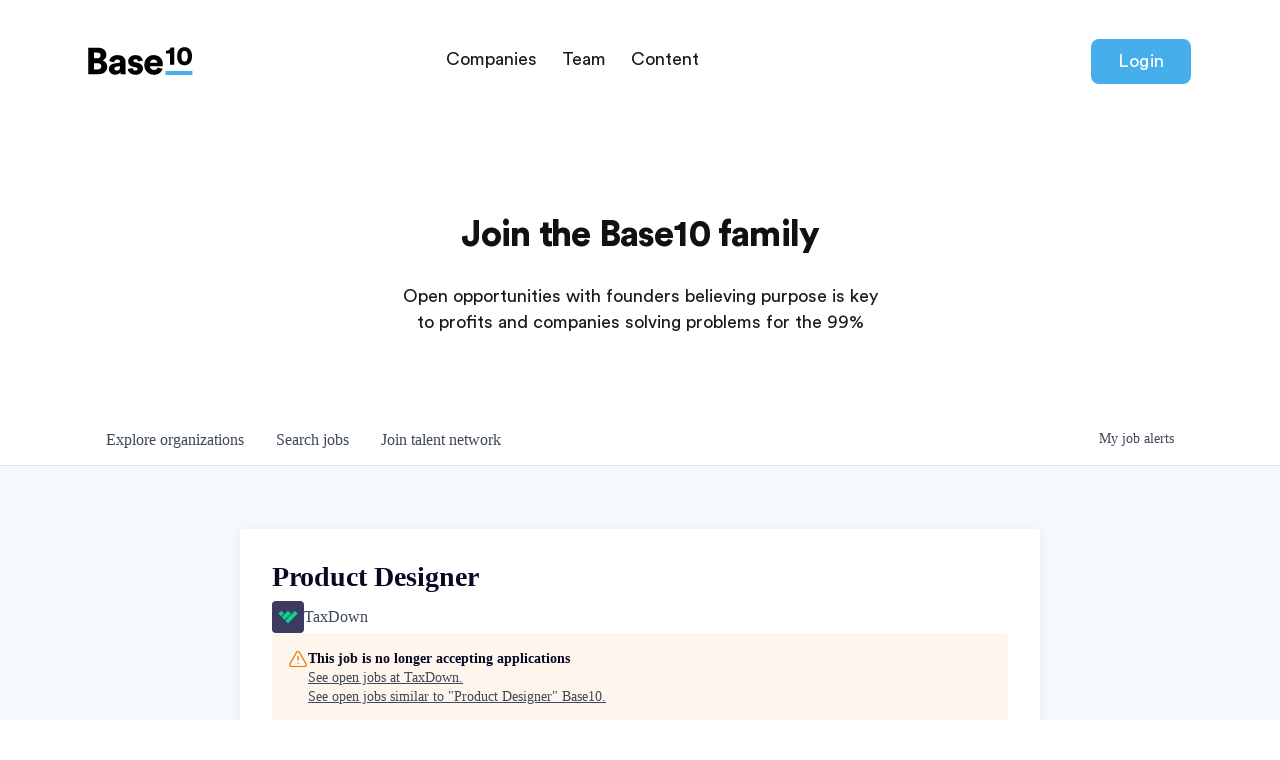

--- FILE ---
content_type: text/html; charset=utf-8
request_url: https://careers.base10.vc/companies/taxdown/jobs/27320897-product-designer
body_size: 26274
content:
<!DOCTYPE html><html lang="en"><head><link rel="shortcut icon" href="https://cdn.filepicker.io/api/file/HX1I6LJHTPSkbB2hmZxZ" data-next-head=""/><title data-next-head="">Product Designer @ TaxDown | Base10 Job Board</title><meta name="description" property="og:description" content="Search job openings across the Base10 network." data-next-head=""/><meta charSet="utf-8" data-next-head=""/><meta name="viewport" content="initial-scale=1.0, width=device-width" data-next-head=""/><link rel="apple-touch-icon" sizes="180x180" href="https://cdn.filepicker.io/api/file/HX1I6LJHTPSkbB2hmZxZ" data-next-head=""/><link rel="icon" type="image/png" sizes="32x32" href="https://cdn.filepicker.io/api/file/HX1I6LJHTPSkbB2hmZxZ" data-next-head=""/><link rel="icon" type="image/png" sizes="16x16" href="https://cdn.filepicker.io/api/file/HX1I6LJHTPSkbB2hmZxZ" data-next-head=""/><link rel="shortcut icon" href="https://cdn.filepicker.io/api/file/HX1I6LJHTPSkbB2hmZxZ" data-next-head=""/><meta name="url" property="og:url" content="https://careers.base10.vc" data-next-head=""/><meta name="type" property="og:type" content="website" data-next-head=""/><meta name="title" property="og:title" content="Base10 Job Board" data-next-head=""/><meta name="image" property="og:image" content="http://cdn.filepicker.io/api/file/glOCxzQR3yGO4i7ft3we" data-next-head=""/><meta name="secure_url" property="og:image:secure_url" content="https://cdn.filepicker.io/api/file/glOCxzQR3yGO4i7ft3we" data-next-head=""/><meta name="twitter:card" content="summary_large_image" data-next-head=""/><meta name="twitter:image" content="https://cdn.filepicker.io/api/file/glOCxzQR3yGO4i7ft3we" data-next-head=""/><meta name="twitter:title" content="Base10 Job Board" data-next-head=""/><meta name="twitter:description" content="Search job openings across the Base10 network." data-next-head=""/><meta name="google-site-verification" content="CQNnZQRH0dvJgCqWABp64ULhLI69C53ULhWdJemAW_w" data-next-head=""/><script>!function(){var analytics=window.analytics=window.analytics||[];if(!analytics.initialize)if(analytics.invoked)window.console&&console.error&&console.error("Segment snippet included twice.");else{analytics.invoked=!0;analytics.methods=["trackSubmit","trackClick","trackLink","trackForm","pageview","identify","reset","group","track","ready","alias","debug","page","once","off","on","addSourceMiddleware","addIntegrationMiddleware","setAnonymousId","addDestinationMiddleware"];analytics.factory=function(e){return function(){if(window.analytics.initialized)return window.analytics[e].apply(window.analytics,arguments);var i=Array.prototype.slice.call(arguments);i.unshift(e);analytics.push(i);return analytics}};for(var i=0;i<analytics.methods.length;i++){var key=analytics.methods[i];analytics[key]=analytics.factory(key)}analytics.load=function(key,i){var t=document.createElement("script");t.type="text/javascript";t.async=!0;t.src="https://an.getro.com/analytics.js/v1/" + key + "/analytics.min.js";var n=document.getElementsByTagName("script")[0];n.parentNode.insertBefore(t,n);analytics._loadOptions=i};analytics._writeKey="VKRqdgSBA3lFoZSlbeHbrzqQkLPBcP7W";;analytics.SNIPPET_VERSION="4.16.1";
analytics.load("VKRqdgSBA3lFoZSlbeHbrzqQkLPBcP7W");

}}();</script><link rel="stylesheet" href="https://cdn-customers.getro.com/base10/style.react.css??v=7d49c166ca9f24905f04271c5fbd729797522e47"/><link rel="preload" href="https://cdn.getro.com/assets/_next/static/css/b1414ae24606c043.css" as="style"/><link rel="stylesheet" href="https://cdn.getro.com/assets/_next/static/css/b1414ae24606c043.css" data-n-g=""/><noscript data-n-css=""></noscript><script defer="" nomodule="" src="https://cdn.getro.com/assets/_next/static/chunks/polyfills-42372ed130431b0a.js"></script><script id="jquery" src="https://ajax.googleapis.com/ajax/libs/jquery/3.6.0/jquery.min.js" defer="" data-nscript="beforeInteractive"></script><script src="https://cdn.getro.com/assets/_next/static/chunks/webpack-ab58b860c16628b6.js" defer=""></script><script src="https://cdn.getro.com/assets/_next/static/chunks/framework-a008f048849dfc11.js" defer=""></script><script src="https://cdn.getro.com/assets/_next/static/chunks/main-4151966bb5b4038b.js" defer=""></script><script src="https://cdn.getro.com/assets/_next/static/chunks/pages/_app-52002506ec936253.js" defer=""></script><script src="https://cdn.getro.com/assets/_next/static/chunks/a86620fd-3b4606652f1c2476.js" defer=""></script><script src="https://cdn.getro.com/assets/_next/static/chunks/8230-afd6e299f7a6ae33.js" defer=""></script><script src="https://cdn.getro.com/assets/_next/static/chunks/4000-0acb5a82151cbee6.js" defer=""></script><script src="https://cdn.getro.com/assets/_next/static/chunks/9091-5cd776e8ee5ad3a3.js" defer=""></script><script src="https://cdn.getro.com/assets/_next/static/chunks/1637-66b68fc38bc6d10a.js" defer=""></script><script src="https://cdn.getro.com/assets/_next/static/chunks/3676-4975c339fc5bc499.js" defer=""></script><script src="https://cdn.getro.com/assets/_next/static/chunks/9358-87cc633cf780c23e.js" defer=""></script><script src="https://cdn.getro.com/assets/_next/static/chunks/9117-6f216abbf55ba8cd.js" defer=""></script><script src="https://cdn.getro.com/assets/_next/static/chunks/1446-b10012f4e22f3c87.js" defer=""></script><script src="https://cdn.getro.com/assets/_next/static/chunks/5355-7de2c819d8cad6ea.js" defer=""></script><script src="https://cdn.getro.com/assets/_next/static/chunks/9582-aa7f986fdb36f43c.js" defer=""></script><script src="https://cdn.getro.com/assets/_next/static/chunks/pages/companies/%5BcompanySlug%5D/jobs/%5BjobSlug%5D-76ab4cf3f421472f.js" defer=""></script><script src="https://cdn.getro.com/assets/_next/static/wVUNz74L36J38sTj2A9V4/_buildManifest.js" defer=""></script><script src="https://cdn.getro.com/assets/_next/static/wVUNz74L36J38sTj2A9V4/_ssgManifest.js" defer=""></script><meta name="sentry-trace" content="09cee524dd2b7660410d912b58d48189-7f0acba2e4ef852c-1"/><meta name="baggage" content="sentry-environment=production,sentry-release=08a5512cff5c0e51019517bf0630219b287ce933,sentry-public_key=99c84790fa184cf49c16c34cd7113f75,sentry-trace_id=09cee524dd2b7660410d912b58d48189,sentry-org_id=129958,sentry-transaction=GET%20%2Fcompanies%2F%5BcompanySlug%5D%2Fjobs%2F%5BjobSlug%5D,sentry-sampled=true,sentry-sample_rand=0.029467130735746805,sentry-sample_rate=0.033"/><style data-styled="" data-styled-version="5.3.11">.gVRrUK{box-sizing:border-box;margin:0;min-width:0;font-family:-apple-system,BlinkMacSystemFont,'Segoe UI','Roboto','Oxygen','Ubuntu','Cantarell','Fira Sans','Droid Sans','Helvetica Neue','sans-serif';font-weight:400;font-style:normal;font-size:16px;color:#3F495A;}/*!sc*/
.fyPcag{box-sizing:border-box;margin:0;min-width:0;background-color:#F7FAFC;min-height:100vh;-webkit-flex-direction:column;-ms-flex-direction:column;flex-direction:column;-webkit-align-items:stretch;-webkit-box-align:stretch;-ms-flex-align:stretch;align-items:stretch;}/*!sc*/
.dKubqp{box-sizing:border-box;margin:0;min-width:0;}/*!sc*/
.elbZCm{box-sizing:border-box;margin:0;min-width:0;width:100%;}/*!sc*/
.dFKghv{box-sizing:border-box;margin:0;min-width:0;box-shadow:0 1px 0 0 #e5e5e5;-webkit-flex-direction:row;-ms-flex-direction:row;flex-direction:row;width:100%;background-color:#ffffff;}/*!sc*/
.byBMUo{box-sizing:border-box;margin:0;min-width:0;max-width:100%;width:100%;margin-left:auto;margin-right:auto;}/*!sc*/
@media screen and (min-width:40em){.byBMUo{width:100%;}}/*!sc*/
@media screen and (min-width:65em){.byBMUo{width:1100px;}}/*!sc*/
.fWatEX{box-sizing:border-box;margin:0;min-width:0;color:#4900FF;position:relative;-webkit-text-decoration:none;text-decoration:none;-webkit-transition:all ease 0.3s;transition:all ease 0.3s;text-transform:capitalize;-webkit-order:1;-ms-flex-order:1;order:1;padding-left:8px;padding-right:8px;padding-top:16px;padding-bottom:16px;font-size:16px;color:#3F495A;display:-webkit-box;display:-webkit-flex;display:-ms-flexbox;display:flex;-webkit-align-items:baseline;-webkit-box-align:baseline;-ms-flex-align:baseline;align-items:baseline;}/*!sc*/
@media screen and (min-width:40em){.fWatEX{text-transform:capitalize;}}/*!sc*/
@media screen and (min-width:65em){.fWatEX{text-transform:unset;}}/*!sc*/
.fWatEX span{display:none;}/*!sc*/
.fWatEX::after{content:'';position:absolute;left:0;right:0;bottom:0;height:0.125rem;background-color:#4900FF;opacity:0;-webkit-transition:opacity 0.3s;transition:opacity 0.3s;}/*!sc*/
.fWatEX:hover{color:#3F495A;}/*!sc*/
.fWatEX:active{background-color:#F7FAFC;-webkit-transform:scale(.94);-ms-transform:scale(.94);transform:scale(.94);}/*!sc*/
.fWatEX.active{font-weight:600;color:#090925;}/*!sc*/
.fWatEX.active::after{opacity:1;}/*!sc*/
@media screen and (min-width:40em){.fWatEX{padding-left:16px;padding-right:16px;}}/*!sc*/
.ekJmTQ{box-sizing:border-box;margin:0;min-width:0;display:none;}/*!sc*/
@media screen and (min-width:40em){.ekJmTQ{display:none;}}/*!sc*/
@media screen and (min-width:65em){.ekJmTQ{display:inline-block;}}/*!sc*/
.bhqgWy{box-sizing:border-box;margin:0;min-width:0;color:#4900FF;position:relative;-webkit-text-decoration:none;text-decoration:none;-webkit-transition:all ease 0.3s;transition:all ease 0.3s;text-transform:capitalize;-webkit-order:0;-ms-flex-order:0;order:0;padding-left:8px;padding-right:8px;padding-top:16px;padding-bottom:16px;font-size:16px;color:#3F495A;display:-webkit-box;display:-webkit-flex;display:-ms-flexbox;display:flex;-webkit-align-items:baseline;-webkit-box-align:baseline;-ms-flex-align:baseline;align-items:baseline;}/*!sc*/
@media screen and (min-width:40em){.bhqgWy{text-transform:capitalize;}}/*!sc*/
@media screen and (min-width:65em){.bhqgWy{text-transform:unset;}}/*!sc*/
.bhqgWy span{display:none;}/*!sc*/
.bhqgWy::after{content:'';position:absolute;left:0;right:0;bottom:0;height:0.125rem;background-color:#4900FF;opacity:0;-webkit-transition:opacity 0.3s;transition:opacity 0.3s;}/*!sc*/
.bhqgWy:hover{color:#3F495A;}/*!sc*/
.bhqgWy:active{background-color:#F7FAFC;-webkit-transform:scale(.94);-ms-transform:scale(.94);transform:scale(.94);}/*!sc*/
.bhqgWy.active{font-weight:600;color:#090925;}/*!sc*/
.bhqgWy.active::after{opacity:1;}/*!sc*/
@media screen and (min-width:40em){.bhqgWy{padding-left:16px;padding-right:16px;}}/*!sc*/
.eOYVLz{box-sizing:border-box;margin:0;min-width:0;color:#4900FF;position:relative;-webkit-text-decoration:none;text-decoration:none;-webkit-transition:all ease 0.3s;transition:all ease 0.3s;text-transform:unset;-webkit-order:2;-ms-flex-order:2;order:2;padding-left:8px;padding-right:8px;padding-top:16px;padding-bottom:16px;font-size:16px;color:#3F495A;display:-webkit-box;display:-webkit-flex;display:-ms-flexbox;display:flex;-webkit-align-items:center;-webkit-box-align:center;-ms-flex-align:center;align-items:center;}/*!sc*/
.eOYVLz span{display:none;}/*!sc*/
.eOYVLz::after{content:'';position:absolute;left:0;right:0;bottom:0;height:0.125rem;background-color:#4900FF;opacity:0;-webkit-transition:opacity 0.3s;transition:opacity 0.3s;}/*!sc*/
.eOYVLz:hover{color:#3F495A;}/*!sc*/
.eOYVLz:active{background-color:#F7FAFC;-webkit-transform:scale(.94);-ms-transform:scale(.94);transform:scale(.94);}/*!sc*/
.eOYVLz.active{font-weight:600;color:#090925;}/*!sc*/
.eOYVLz.active::after{opacity:1;}/*!sc*/
@media screen and (min-width:40em){.eOYVLz{padding-left:16px;padding-right:16px;}}/*!sc*/
.jQZwAb{box-sizing:border-box;margin:0;min-width:0;display:inline-block;}/*!sc*/
@media screen and (min-width:40em){.jQZwAb{display:inline-block;}}/*!sc*/
@media screen and (min-width:65em){.jQZwAb{display:none;}}/*!sc*/
.ioCEHO{box-sizing:border-box;margin:0;min-width:0;margin-left:auto;margin-right:16px;text-align:left;-webkit-flex-direction:column;-ms-flex-direction:column;flex-direction:column;-webkit-order:9999;-ms-flex-order:9999;order:9999;}/*!sc*/
@media screen and (min-width:40em){.ioCEHO{margin-right:16px;}}/*!sc*/
@media screen and (min-width:65em){.ioCEHO{margin-right:0;}}/*!sc*/
.iJaGyT{box-sizing:border-box;margin:0;min-width:0;position:relative;cursor:pointer;-webkit-transition:all ease 0.3s;transition:all ease 0.3s;border-radius:4px;font-size:16px;font-weight:500;display:-webkit-box;display:-webkit-flex;display:-ms-flexbox;display:flex;-webkit-tap-highlight-color:transparent;-webkit-align-items:center;-webkit-box-align:center;-ms-flex-align:center;align-items:center;font-family:-apple-system,BlinkMacSystemFont,'Segoe UI','Roboto','Oxygen','Ubuntu','Cantarell','Fira Sans','Droid Sans','Helvetica Neue','sans-serif';color:#3F495A;background-color:#FFFFFF;border-style:solid;border-color:#A3B1C2;border-width:1px;border:none;border-color:transparent;width:small;height:small;margin-top:8px;padding:8px 16px;padding-right:0;-webkit-align-self:center;-ms-flex-item-align:center;align-self:center;font-size:14px;}/*!sc*/
.iJaGyT:active{-webkit-transform:scale(.94);-ms-transform:scale(.94);transform:scale(.94);box-shadow:inset 0px 1.875px 1.875px rgba(0,0,0,0.12);}/*!sc*/
.iJaGyT:disabled{color:#A3B1C2;}/*!sc*/
.iJaGyT:hover{background-color:#F7FAFC;}/*!sc*/
.iJaGyT [role="progressbar"] > div > div{border-color:rgba(63,73,90,0.2);border-top-color:#090925;}/*!sc*/
@media screen and (min-width:40em){.iJaGyT{border-color:#A3B1C2;}}/*!sc*/
@media screen and (min-width:40em){.iJaGyT{padding-right:16px;}}/*!sc*/
.jUfIjB{box-sizing:border-box;margin:0;min-width:0;display:none;}/*!sc*/
@media screen and (min-width:40em){.jUfIjB{display:block;}}/*!sc*/
.iqghoL{box-sizing:border-box;margin:0;min-width:0;margin-left:auto !important;margin-right:auto !important;box-sizing:border-box;max-width:100%;position:static;z-index:1;margin-left:auto;margin-right:auto;width:100%;padding-top:0;padding-left:16px;padding-right:16px;padding-bottom:64px;}/*!sc*/
@media screen and (min-width:40em){.iqghoL{width:100%;}}/*!sc*/
@media screen and (min-width:65em){.iqghoL{width:1132px;}}/*!sc*/
.ebGWQq{box-sizing:border-box;margin:0;min-width:0;-webkit-box-pack:justify;-webkit-justify-content:space-between;-ms-flex-pack:justify;justify-content:space-between;margin-bottom:24px;-webkit-flex-direction:column;-ms-flex-direction:column;flex-direction:column;width:100%;}/*!sc*/
@media screen and (min-width:40em){.ebGWQq{-webkit-flex-direction:row;-ms-flex-direction:row;flex-direction:row;}}/*!sc*/
@media screen and (min-width:65em){.ebGWQq{-webkit-flex-direction:row;-ms-flex-direction:row;flex-direction:row;}}/*!sc*/
.dsHaKT{box-sizing:border-box;margin:0;min-width:0;gap:24px;-webkit-flex-direction:column;-ms-flex-direction:column;flex-direction:column;width:100%;}/*!sc*/
.iaKmHE{box-sizing:border-box;margin:0;min-width:0;font-size:28px;margin-bottom:8px;color:#090925;}/*!sc*/
.iKYCNv{box-sizing:border-box;margin:0;min-width:0;-webkit-column-gap:8px;column-gap:8px;cursor:pointer;-webkit-align-items:center;-webkit-box-align:center;-ms-flex-align:center;align-items:center;}/*!sc*/
.iKYCNv color{main:#3F495A;dark:#090925;subtle:#67738B;placeholder:#8797AB;link:#3F495A;link-accent:#4900FF;error:#D90218;}/*!sc*/
.hRzXmX{box-sizing:border-box;margin:0;min-width:0;width:32px;}/*!sc*/
.ijjZxr{box-sizing:border-box;margin:0;min-width:0;margin-bottom:16px;}/*!sc*/
.kGAAEy{box-sizing:border-box;margin:0;min-width:0;-webkit-flex-direction:column;-ms-flex-direction:column;flex-direction:column;gap:8px;}/*!sc*/
.dkjSzf{box-sizing:border-box;margin:0;min-width:0;font-weight:600;font-size:14px;color:#090925;}/*!sc*/
.eRlSKr{box-sizing:border-box;margin:0;min-width:0;color:#3F495A!important;font-weight:500;}/*!sc*/
.lhPfhV{box-sizing:border-box;margin:0;min-width:0;-webkit-column-gap:8px;column-gap:8px;-webkit-box-pack:justify;-webkit-justify-content:space-between;-ms-flex-pack:justify;justify-content:space-between;}/*!sc*/
.hQNFTd{box-sizing:border-box;margin:0;min-width:0;row-gap:8px;-webkit-flex-direction:column;-ms-flex-direction:column;flex-direction:column;}/*!sc*/
.fLzXDu{box-sizing:border-box;margin:0;min-width:0;font-size:14px;color:#67738B;}/*!sc*/
.crBMPy{box-sizing:border-box;margin:0;min-width:0;margin-top:40px;}/*!sc*/
.crBMPy li:not(:last-child){margin-bottom:8px;}/*!sc*/
.crBMPy p,.crBMPy span,.crBMPy div,.crBMPy li,.crBMPy ol,.crBMPy ul{color:#3F495A;font-size:16px!important;line-height:140%!important;margin:0 auto 16px;}/*!sc*/
.crBMPy h1,.crBMPy h2,.crBMPy h3,.crBMPy h4,.crBMPy h5,.crBMPy h6{color:#090925;}/*!sc*/
.crBMPy h4,.crBMPy h5,.crBMPy h6{font-size:16px;margin:0 auto 16px;}/*!sc*/
.crBMPy h1:not(:first-child){font-size:24px;margin:48px auto 16px;}/*!sc*/
.crBMPy h2:not(:first-child){font-size:20px;margin:32px auto 16px;}/*!sc*/
.crBMPy h3:not(:first-child){font-size:18px;margin:24px auto 16px;}/*!sc*/
.crBMPy ul{padding:0 0 0 32px;}/*!sc*/
.crBMPy a{color:#3F495A !important;}/*!sc*/
.iIGtVd{box-sizing:border-box;margin:0;min-width:0;max-width:600px;margin:0 auto;}/*!sc*/
.friAmK{box-sizing:border-box;margin:0;min-width:0;padding-bottom:40px;margin-top:40px;}/*!sc*/
.bOyPTM{box-sizing:border-box;margin:0;min-width:0;gap:40px;margin-top:40px;-webkit-align-items:center;-webkit-box-align:center;-ms-flex-align:center;align-items:center;-webkit-box-pack:justify;-webkit-justify-content:space-between;-ms-flex-pack:justify;justify-content:space-between;-webkit-flex-direction:column;-ms-flex-direction:column;flex-direction:column;}/*!sc*/
@media screen and (min-width:40em){.bOyPTM{-webkit-flex-direction:row;-ms-flex-direction:row;flex-direction:row;}}/*!sc*/
.kkTXM{box-sizing:border-box;margin:0;min-width:0;-webkit-text-decoration-line:underline;text-decoration-line:underline;cursor:pointer;display:block;text-align:center;color:#3F495A !important;font-size:14px;line-height:22px;}/*!sc*/
.fIUOoG{box-sizing:border-box;margin:0;min-width:0;justify-self:flex-end;margin-top:auto;-webkit-flex-direction:row;-ms-flex-direction:row;flex-direction:row;width:100%;background-color:transparent;padding-top:32px;padding-bottom:32px;}/*!sc*/
.Jizzq{box-sizing:border-box;margin:0;min-width:0;width:100%;margin-left:auto;margin-right:auto;-webkit-flex-direction:column;-ms-flex-direction:column;flex-direction:column;text-align:center;}/*!sc*/
@media screen and (min-width:40em){.Jizzq{width:1100px;}}/*!sc*/
.fONCsf{box-sizing:border-box;margin:0;min-width:0;color:#4900FF;-webkit-align-self:center;-ms-flex-item-align:center;align-self:center;margin-bottom:16px;color:#090925;width:120px;}/*!sc*/
.bfORaf{box-sizing:border-box;margin:0;min-width:0;color:currentColor;width:100%;height:auto;}/*!sc*/
.gkPOSa{box-sizing:border-box;margin:0;min-width:0;-webkit-flex-direction:row;-ms-flex-direction:row;flex-direction:row;-webkit-box-pack:center;-webkit-justify-content:center;-ms-flex-pack:center;justify-content:center;-webkit-flex-wrap:wrap;-ms-flex-wrap:wrap;flex-wrap:wrap;}/*!sc*/
.hDtUlk{box-sizing:border-box;margin:0;min-width:0;-webkit-appearance:none;-moz-appearance:none;appearance:none;display:inline-block;text-align:center;line-height:inherit;-webkit-text-decoration:none;text-decoration:none;font-size:inherit;padding-left:16px;padding-right:16px;padding-top:8px;padding-bottom:8px;color:#ffffff;background-color:#4900FF;border:none;border-radius:4px;padding-left:8px;padding-right:8px;font-size:16px;position:relative;z-index:2;cursor:pointer;-webkit-transition:all ease 0.3s;transition:all ease 0.3s;border-radius:4px;font-weight:500;display:-webkit-box;display:-webkit-flex;display:-ms-flexbox;display:flex;-webkit-tap-highlight-color:transparent;-webkit-align-items:center;-webkit-box-align:center;-ms-flex-align:center;align-items:center;font-family:-apple-system,BlinkMacSystemFont,'Segoe UI','Roboto','Oxygen','Ubuntu','Cantarell','Fira Sans','Droid Sans','Helvetica Neue','sans-serif';color:#3F495A;background-color:transparent;border-style:solid;border-color:#A3B1C2;border-width:1px;border:none;-webkit-box-pack:unset;-webkit-justify-content:unset;-ms-flex-pack:unset;justify-content:unset;-webkit-text-decoration:none;text-decoration:none;white-space:nowrap;margin-right:16px;padding:0;color:#67738B;padding-top:4px;padding-bottom:4px;font-size:12px;}/*!sc*/
.hDtUlk:active{-webkit-transform:scale(.94);-ms-transform:scale(.94);transform:scale(.94);box-shadow:inset 0px 1.875px 1.875px rgba(0,0,0,0.12);}/*!sc*/
.hDtUlk:disabled{color:#A3B1C2;}/*!sc*/
.hDtUlk:hover{-webkit-text-decoration:underline;text-decoration:underline;}/*!sc*/
.hDtUlk [role="progressbar"] > div > div{border-color:rgba(63,73,90,0.2);border-top-color:#090925;}/*!sc*/
data-styled.g1[id="sc-aXZVg"]{content:"gVRrUK,fyPcag,dKubqp,elbZCm,dFKghv,byBMUo,fWatEX,ekJmTQ,bhqgWy,eOYVLz,jQZwAb,ioCEHO,iJaGyT,jUfIjB,iqghoL,ebGWQq,dsHaKT,iaKmHE,iKYCNv,hRzXmX,ijjZxr,kGAAEy,dkjSzf,eRlSKr,lhPfhV,hQNFTd,fLzXDu,crBMPy,iIGtVd,friAmK,bOyPTM,kkTXM,fIUOoG,Jizzq,fONCsf,bfORaf,gkPOSa,hDtUlk,"}/*!sc*/
.fteAEG{display:-webkit-box;display:-webkit-flex;display:-ms-flexbox;display:flex;}/*!sc*/
data-styled.g2[id="sc-gEvEer"]{content:"fteAEG,"}/*!sc*/
.flWBVF{box-sizing:border-box;margin:0;min-width:0;container-type:inline-size;container-name:hero;}/*!sc*/
.krJfbA{box-sizing:border-box;margin:0;min-width:0;position:relative;background-size:cover;background-position:center center;text-align:center;padding-top:32px;padding-bottom:32px;color:#090925;}/*!sc*/
@media (min-width:480px){.krJfbA{padding:calc(10 * 0.5rem) 0;}}/*!sc*/
.krJfbA::before{content:'';position:absolute;left:0;right:0;top:0;bottom:0;background-color:#FFFFFF;z-index:2;}/*!sc*/
.cmDbPT{box-sizing:border-box;margin:0;min-width:0;margin-left:auto !important;margin-right:auto !important;box-sizing:border-box;max-width:100%;position:relative;z-index:3;margin-left:auto;margin-right:auto;width:100%;padding-top:0;padding-left:16px;padding-right:16px;}/*!sc*/
@media screen and (min-width:40em){.cmDbPT{width:100%;}}/*!sc*/
@media screen and (min-width:65em){.cmDbPT{width:1132px;}}/*!sc*/
.bsENgY{box-sizing:border-box;margin:0;min-width:0;max-width:900px;position:relative;text-align:center;font-size:18px;font-weight:500;font-family:inherit;margin-left:auto;margin-right:auto;margin-top:0;margin-bottom:0;color:inherit;}/*!sc*/
@media screen and (min-width:40em){.bsENgY{font-size:32px;}}/*!sc*/
.pKjCT{box-sizing:border-box;margin:0;min-width:0;position:relative;font-weight:300;font-style:italic;color:inherit;font-size:16px;margin-top:16px;margin-left:auto;margin-right:auto;margin-bottom:0;}/*!sc*/
.pKjCT:first-child{margin-top:0;}/*!sc*/
@media screen and (min-width:40em){.pKjCT{font-size:18px;}}/*!sc*/
.gwmNXr{box-sizing:border-box;margin:0;min-width:0;}/*!sc*/
.eBWkFz{box-sizing:border-box;margin:0;min-width:0;padding:32px;box-shadow:0px 1px 2px 0px rgba(27,36,50,0.04),0px 1px 16px 0px rgba(27,36,50,0.06);border-radius:4px;background-color:#FFFFFF;margin-left:auto;margin-right:auto;width:100%;-webkit-flex-direction:column;-ms-flex-direction:column;flex-direction:column;padding-left:16px;padding-right:16px;margin-top:64px;max-width:800px;margin-left:auto;margin-right:auto;}/*!sc*/
@media screen and (min-width:40em){.eBWkFz{padding-left:32px;padding-right:32px;}}/*!sc*/
.jBogQf{box-sizing:border-box;margin:0;min-width:0;position:relative;width:100%;-webkit-align-items:start;-webkit-box-align:start;-ms-flex-align:start;align-items:start;}/*!sc*/
.ddKpAl{box-sizing:border-box;margin:0;min-width:0;-webkit-flex:1 1;-ms-flex:1 1;flex:1 1;}/*!sc*/
.VWXkL{box-sizing:border-box;margin:0;min-width:0;position:relative;font-weight:500;color:#3F495A;height:100%;width:100%;border-radius:4px;}/*!sc*/
.cVYRew{box-sizing:border-box;margin:0;min-width:0;max-width:100%;height:auto;border-radius:4px;overflow:hidden;object-fit:contain;width:100%;height:100%;}/*!sc*/
.hPknKP{box-sizing:border-box;margin:0;min-width:0;background-color:#FEF5EC;text-align:left;-webkit-align-items:flex-start;-webkit-box-align:flex-start;-ms-flex-align:flex-start;align-items:flex-start;-webkit-flex:0 0 auto;-ms-flex:0 0 auto;flex:0 0 auto;padding:16px;border-radius:4px;line-height:1.4;gap:16px;}/*!sc*/
.jDfdPi{box-sizing:border-box;margin:0;min-width:0;height:20px;width:20px;}/*!sc*/
.kgAlEH{box-sizing:border-box;margin:0;min-width:0;color:#DE7B02;-webkit-align-items:center;-webkit-box-align:center;-ms-flex-align:center;align-items:center;-webkit-flex:0 0 auto;-ms-flex:0 0 auto;flex:0 0 auto;}/*!sc*/
.cYMjnh{box-sizing:border-box;margin:0;min-width:0;font-weight:500;font-size:14px;color:#3F495A;}/*!sc*/
.exMvxQ{box-sizing:border-box;margin:0;min-width:0;-webkit-text-decoration:none;text-decoration:none;color:currentColor;width:100%;height:auto;}/*!sc*/
data-styled.g3[id="sc-eqUAAy"]{content:"flWBVF,krJfbA,cmDbPT,bsENgY,pKjCT,gwmNXr,eBWkFz,jBogQf,ddKpAl,VWXkL,cVYRew,hPknKP,jDfdPi,kgAlEH,cYMjnh,exMvxQ,"}/*!sc*/
.gQycbC{display:-webkit-box;display:-webkit-flex;display:-ms-flexbox;display:flex;}/*!sc*/
data-styled.g4[id="sc-fqkvVR"]{content:"gQycbC,"}/*!sc*/
</style></head><body id="main-wrapper" class="custom-design-base10"><div id="root"></div><div id="__next"><div class="sc-aXZVg gVRrUK"><div class="" style="position:fixed;top:0;left:0;height:2px;background:transparent;z-index:99999999999;width:100%"><div class="" style="height:100%;background:#4900FF;transition:all 500ms ease;width:0%"><div style="box-shadow:0 0 10px #4900FF, 0 0 10px #4900FF;width:5%;opacity:1;position:absolute;height:100%;transition:all 500ms ease;transform:rotate(3deg) translate(0px, -4px);left:-10rem"></div></div></div><div id="wlc-main" class="sc-aXZVg sc-gEvEer fyPcag fteAEG network-container"><div data-testid="custom-header" id="base10-custom-header" class="sc-aXZVg dKubqp base10-custom-part"><div class="cd-wrapper">
  <header class="header">
    <nav class="header__nav">
      <div class="header__nav--container">
        <div class="header__logo">
          <a href="https://base10.vc/">
            <svg class="header__logo--image" width="119" height="28" xmlns="http://www.w3.org/2000/svg">
              <g fill="none" fill-rule="evenodd">
                <path class="logo__base" d="M.24.73h9.893c5.227 0 8.251 3.025 8.251 7.094 0 2.725-1.717 4.965-3.883 5.675 2.39.56 4.704 2.762 4.704 6.197 0 4.33-3.285 7.504-8.288 7.504H.24V.73zm5.75 10.603H9.2c2.053 0 3.397-1.082 3.397-2.874 0-1.718-1.157-2.838-3.472-2.838H5.99v5.712zm0 11.051h3.695c2.278 0 3.659-1.195 3.659-3.099 0-1.829-1.344-3.098-3.659-3.098H5.99v6.197zm14.874-.299c0-3.285 2.427-5.152 5.488-5.6l4.368-.672c1.008-.149 1.344-.634 1.344-1.269 0-1.083-.933-2.016-2.725-2.016-1.979 0-3.062 1.344-3.174 2.725l-4.928-1.008c.224-2.65 2.688-6.16 8.139-6.16 6.01 0 8.213 3.36 8.213 7.168v9.072c0 1.456.187 2.688.224 2.875H32.7c-.038-.15-.187-.821-.187-2.09-.97 1.567-2.763 2.613-5.227 2.613-4.069 0-6.421-2.688-6.421-5.638zm7.803 1.531c1.68 0 3.397-.821 3.397-3.696v-.821l-3.51.56c-1.194.186-2.09.746-2.09 2.053 0 .97.635 1.904 2.203 1.904zm11.104-1.68l4.816-.859c.074 1.27.97 2.502 2.912 2.502 1.456 0 2.165-.784 2.165-1.606 0-.672-.448-1.232-1.83-1.53l-2.127-.486c-3.958-.858-5.526-3.098-5.526-5.712 0-3.397 2.987-6.16 7.131-6.16 5.376 0 7.243 3.36 7.43 5.526l-4.705.858c-.149-1.232-.933-2.277-2.65-2.277-1.083 0-2.016.635-2.016 1.605 0 .784.634 1.232 1.456 1.382l2.464.485c3.845.784 5.712 3.099 5.712 5.824 0 3.173-2.427 6.272-7.392 6.272-5.824 0-7.691-3.77-7.84-5.824zm22.154-6.235h7.43c-.075-1.418-1.046-3.136-3.734-3.136-2.389 0-3.584 1.755-3.696 3.136zm7.84 4.816l4.742 1.344c-.896 3.211-3.846 5.899-8.55 5.899-5.114 0-9.669-3.659-9.669-9.893 0-5.974 4.443-9.782 9.259-9.782 5.749 0 9.296 3.547 9.296 9.52 0 .784-.075 1.643-.112 1.755H61.813c.112 2.09 2.016 3.584 4.219 3.584 2.053 0 3.21-.97 3.733-2.427z" fill="black"></path>
                <path class="logo__10" d="M86.293 17.867h-4.186V6.613h-4.134v-2.8C80.56 3.787 82.4 2.32 82.693.56h3.6v17.307zm7.094-8.64c0 1.386.16 2.746.64 3.76.48.96 1.253 1.6 2.533 1.6 1.307 0 2.053-.64 2.533-1.6.507-1.014.667-2.374.667-3.76 0-1.387-.16-2.747-.667-3.76-.48-.96-1.226-1.6-2.533-1.6-1.28 0-2.053.64-2.533 1.6-.48 1.013-.64 2.373-.64 3.76zm-4.214 0c0-2.134.32-4.294 1.52-6.107C91.84 1.387 93.76.16 96.56.16c2.827 0 4.747 1.227 5.893 2.96 1.2 1.813 1.52 3.973 1.52 6.107 0 2.133-.32 4.293-1.52 6.106-1.146 1.707-3.066 2.96-5.893 2.96-2.8 0-4.72-1.253-5.867-2.96-1.2-1.813-1.52-3.973-1.52-6.106z" fill="black"></path>
                <path class="logo__line" d="M79.4 26h23" stroke="#45AEEB" stroke-width="4" stroke-linecap="square"></path>
              </g>
            </svg>
          </a>
        </div>
        <div class="header__toggle">
          <div class="header__toggle--wrapper">
            <div class="header__toggle--button">
              <span class="header__toggle--bar"></span>
              <span class="header__toggle--bar"></span>
            </div>
          </div>
        </div>
        <div class="mobile__menu">
          <div class="mobile__menu__list">
            <a class="mobile__menu__list--item" href="https://base10.vc/companies/">Companies</a>
            <a class="mobile__menu__list--item" href="https://base10.vc/team/">Team</a>
            <a class="mobile__menu__list--item" href="https://base10.vc/content/">Content</a>
          </div>
        </div>
        <div class="header__menu">
          <div class="header__menu--wrapper">
            <ul class="header__menu--list">
              <li class="header__menu--item">
                <a class="header__link" href="https://base10.vc/companies/">Companies</a>
              </li>
              <li class="header__menu--item">
                <a class="header__link" href="https://base10.vc/team/">Team</a>
              </li>
              <li class="header__menu--item">
                <a class="header__link" href="https://base10.vc/content/">Content</a>
              </li>
            </ul>
            <a href="https://portal.base10.vc/" class="header__menu--login">
              <button>Login</button>
            </a>
          </div>
        </div>
      </div>
    </nav>
  </header>
</div>

</div><div width="1" class="sc-aXZVg elbZCm"><div class="sc-eqUAAy flWBVF job-board-hero"><div data-testid="default-hero" color="text.dark" class="sc-eqUAAy krJfbA network-hero"><div width="1,1,1132px" class="sc-eqUAAy cmDbPT container custom-design-base10" data-testid="container"><h2 class="sc-eqUAAy bsENgY job-tagline" data-testid="tagline" font-size="3,32px" font-weight="medium" font-family="inherit" color="inherit">Join the Base10 family</h2><div data-testid="subtitle" class="sc-eqUAAy pKjCT subtitle" font-weight="default" font-style="italic" color="inherit" font-size="2,3"><span class="sc-eqUAAy gwmNXr">Open opportunities with founders believing purpose is key <br>to profits and companies solving problems for the 99%</span></div></div></div></div><div id="content"><div data-testid="navbar" width="1" class="sc-aXZVg sc-gEvEer dFKghv fteAEG"><div width="1,1,1100px" class="sc-aXZVg sc-gEvEer byBMUo fteAEG"><a href="/jobs" class="sc-aXZVg fWatEX theme_only " font-size="2" color="text.main" display="flex"><div display="none,none,inline-block" class="sc-aXZVg ekJmTQ">Search </div>jobs</a><a href="/companies" class="sc-aXZVg bhqgWy theme_only " font-size="2" color="text.main" display="flex"><div display="none,none,inline-block" class="sc-aXZVg ekJmTQ">Explore </div>organizations</a><a href="/talent-network" class="sc-aXZVg eOYVLz theme_only " font-size="2" color="text.main" display="flex"><div display="none,none,inline-block" class="sc-aXZVg ekJmTQ">Join talent network</div><div display="inline-block,inline-block,none" class="sc-aXZVg jQZwAb">Talent</div></a><div order="9999" class="sc-aXZVg sc-gEvEer ioCEHO fteAEG"><div class="sc-aXZVg sc-gEvEer iJaGyT fteAEG theme_only" data-testid="my-job-alerts-button" font-size="14px">My <span class="sc-aXZVg jUfIjB">job </span>alerts</div></div></div></div><div width="1,1,1132px" data-testid="container" class="sc-aXZVg iqghoL"><script data-testid="job-ldjson" type="application/ld+json" async="">{"@context":"https://schema.org/","@type":"JobPosting","title":"Product Designer","description":"<p>*<em>WHO WE ARE *</em></p><p>TaxDown is the reference digital platform for people when it comes to managing their taxes and personal finances.</p><p>We started in 2019 with the aim of creating a technological platform that would help taxpayers in processing their income tax return from their computers and mobile devices, making the process as agile and simple as possible. In just three years we already have more than 700k taxers who trust us, and our way of thanking them is by keep working as hard as we can. </p><p>*<em>YOU CAN CALL US “ROBIN HOOD” 🏹 *</em></p><p>TaxDown is the only solution in Spain that allows you to manage your taxes in a digital way, in less than 15 minutes and with less than 9 questions on average, saving around 400 euros per taxpayer. </p><p>This year we have saved over 16 M for Spanish families. During our first 4 tax seasons we have revolutionized the way people do their taxes because we want to help everyone understand better their rights and obligations, not only the people who can afford to have a personal tax advisor, we want them to get back every euro that belongs to them. </p><p>There are more than 24 million people make their tax return in Spain, and we want TaxDown to be the alternative they choose when the tax season arrives. </p><p>*<em>AND YOU’LL BE PART OF THE FAMILY *</em></p><p>There are some aspects that are inherent to all the people who form TaxDown, you trust you colleagues, you love learning, you are optimistic, dynamic, you put passion in your work, you want to build unique user experiences and your bravery takes to accept challenges and take responsibilities above average. ¡That is our family! </p><p><strong>WHAT WE ARE LOOKING FOR 🦄</strong></p><p>We are looking for an experienced product designer to be the design owner within a squad. Someone who is passionate about developing the best experience for our users, based on the knowledge of real people and able to harmonize between function and form, achieving that functionality and aesthetics combine perfectly and fulfill the purpose of our users.</p><p>You will be part of the design discipline at TaxDown, surrounded by designers of different profiles, and of course where you will be a key part in the evolution of the team and how we design at TaxDown.</p><p>You will work closely with engineers, marketing, product management, where, together with all stakeholders, you will be part of the decision making in our different digital products: app and webapp.</p><p><strong>WHAT DO WE EXPECT FROM A PRODUCT DESIGNER 🔍</strong></p><ul> <li>Identify user -&gt; customer -&gt; product needs. </li> <li>Define the scope with stakeholders.</li> <li>Qualitative and quantitative research to ensure that we understand our users.</li> <li>Experience working with design systems. </li> <li>Analyze data to translate into actions and tools to help make design decisions. </li> <li>Facilitation of ideation, co-creation, definition, etc. workshops. </li> <li>Wireframing mindset -&gt; Validate from less to more fidelity. </li> <li>We are pro Figma, but knowing another similar tool is a valid. </li> <li>Scientific method -&gt; Knowing how to extract assumptions, hypothesize, and test to validate is essential. </li> <li>Good communication with engineering teams to ensure a quality handoff. </li> <li>Knowing how to work hand in hand with Engineering and Product Management is key, as well as all other stakeholders involved in the design process. </li> </ul><p><strong>YOU FIT THE ROLE IF:</strong></p><ul> <li>Minimum 3 years experience designing web and app products. </li> <li>Be used to work in environments and methodologies of experimentation and agility. </li> <li>Be 100% proficient in Figma. Other tools such as Sketch, Adobe XD and Axure are valid. </li> <li>Understand and master in which phases a digital product design process is divided. </li> <li>Portfolio of real projects and products (that have gone into production and observed user behavior). We are very interested in knowing the whys and wherefores, not just the final/visual result. </li> <li>Experience working closely with technical, business, data and, obviously, Product Managers. </li> <li>Understanding what product culture means and differentiate it from project culture. </li> <li>Have a «product-sense», that is, understand that every detail matters to you and only consider that you did your job well when users value the overall value of the product and not just the look and feel. </li> <li>Communicator – Like being honest, saying the truth and going for the more effective feedback </li> </ul><p><strong>NICE TO HAVE:</strong></p><ul> <li>You are able to implement and draw insights from 1 of these tools: Amplitude, Mixpanel, Google Data Studio.</li> <li>In the interview, we will discuss about one case study of hypothesis validation through data, so it would be nice to have a case study from your side to explain how did you get the final outcome.</li> <li>English: professional level.</li> <li>Other languages.</li> </ul><p><strong>WHAT DO WE OFFER 🎁</strong><br>We are a passionate team, dynamic, enthusiastic and happy, ¡we want to keep it that way! Here below we are going to give you a few reasons on why you will love to join our family: </p><ul> <li>Competitive salary </li> <li>10% variable remuneration linked to objectives. </li> <li>Stock options. </li> <li>Friday’s crazy lunch. On Friday we eat together, ¡it’s on the house! </li> <li>¡Company events! </li> <li>Coffee, cookies, drinks, anything you might fancy eating we have it for you. </li> <li>Health insurance, restaurant coupons and many other flexible remunerations. </li> <li>Our office is in the centre of Madrid, near Sol and we also work with a remote friendly policy. </li> <li>In summary, if you like the idea of working in a company which aims to help people using the latest technology, where you will keep learning and with a great working environment, where you can consider your colleagues friends. ¡This is the company you want to work at! </li> </ul><p>We are looking forward to meeting you.</p>","datePosted":"2023-06-29T21:06:20.098Z","validThrough":"2025-08-06","employmentType":[],"hiringOrganization":{"@type":"Organization","name":"TaxDown","description":"Taxdown es la alternativa inteligente para la renta. Somos una compañía española que ha revolucionado la asesoría fiscal, poniendo en el mercado un servicio digital pionero que permite realizar la declaración de la renta de forma sencilla, garantizando al contribuyente el mejor resultado.\n\nEn Taxdown presentamos la declaración de la renta del usuario a través de nuestra propia plataforma, de manera oficial, ya que somos colaboradores de la Agencia Tributaria.\n\nCada año, más de 15 millones de españoles confirman su borrador de la renta (72% de los contribuyentes). Sin embargo, 24,85% de las declaraciones presentadas no modifican el borrador y en muchas ocasiones se pierden deducciones estatales y autonómicas que producen un ahorro en su renta.\n\nAl confirmar la propuesta de borrador de Hacienda, los españoles dejamos de percibir más de 9.000 millones de euros en deducciones no aplicadas.\n\nEn Taxdown queremos revertir esta situación. Por eso ofrecemos una solución digital y automática que maximiza el ahorro y evita que el contribuyente deje de recibir un dinero que es suyo.\n\nSomos una startup que ofrece: \n- Seguridad: estamos avalados por la Agencia Tributaria como colaboradores sociales y tus datos están totalmente protegidos.\n- Precisión: se acabaron los errores. Realiza tu declaración de forma correcta, con el soporte de los mejores especialistas fiscales a tu disposición.\n- Ahorro: te sorprendería saber cuántas deducciones autonómicas y estatales puedes aplicarte. Aprovechate de todas éstas y no pierdas la oportunidad de ahorrar.\n- Comodidad: responde de 6 a 14 preguntas, de una forma sencilla y simple. Personalizamos la declaración a tu situación, ahorrándote horas de tiempo.\n\nPuedes entrar a la plataforma, introducir tus datos y comparar el resultado de Taxdown con el del borrador. Luego ya, decide si quieres hacer clic y confirmar.","numberOfEmployees":130,"address":[{"address":{"@type":"PostalAddress","addressLocality":"Community of Madrid, Spain"}},{"address":{"@type":"PostalAddress","addressLocality":"Madrid, Spain"}},{"address":{"@type":"PostalAddress","addressLocality":"Madrid, Spain"}}],"sameAs":"https://taxdown.es","url":"https://taxdown.es","logo":"https://cdn.getro.com/companies/2d2fe948-7e7a-45bb-905f-3d00d15c36fd-1762134154","keywords":"Software"},"jobLocationType":"TELECOMMUTE","jobLocation":{"@type":"Place","address":{"@type":"PostalAddress","addressLocality":"Madrid, Spain"}},"applicantLocationRequirements":{"@type":"Country","name":"Earth"},"baseSalary":{"@type":"MonetaryAmount","currency":null,"value":{"@type":"QuantitativeValue","minValue":null,"maxValue":null,"unitText":"PERIOD_NOT_DEFINED"}}}</script><div width="100%" data-testid="edit-box" class="sc-eqUAAy eBWkFz"><div data-testid="content" width="1" class="sc-eqUAAy sc-fqkvVR jBogQf gQycbC"><div class="sc-eqUAAy ddKpAl"><div width="100%" class="sc-aXZVg sc-gEvEer ebGWQq fteAEG"><div width="100%" class="sc-aXZVg sc-gEvEer dsHaKT fteAEG"><div width="100%" class="sc-aXZVg elbZCm"><h2 font-size="28px" color="text.dark" class="sc-aXZVg iaKmHE">Product Designer</h2><div color="text" class="sc-aXZVg sc-gEvEer iKYCNv fteAEG"><div width="32" class="sc-aXZVg hRzXmX"><div data-testid="profile-picture" class="sc-eqUAAy sc-fqkvVR VWXkL gQycbC"><img data-testid="image" src="https://cdn.getro.com/companies/2d2fe948-7e7a-45bb-905f-3d00d15c36fd-1762134154" alt="TaxDown" class="sc-eqUAAy cVYRew"/></div></div><p class="sc-aXZVg dKubqp">TaxDown</p></div></div><div class="sc-aXZVg ijjZxr"><div class="sc-eqUAAy sc-fqkvVR hPknKP gQycbC"><div color="warning" class="sc-eqUAAy sc-fqkvVR kgAlEH gQycbC"><svg xmlns="http://www.w3.org/2000/svg" width="20px" height="20px" viewBox="0 0 24 24" fill="none" stroke="currentColor" stroke-width="1.5" stroke-linecap="round" stroke-linejoin="round" class="sc-eqUAAy jDfdPi sc-eqUAAy jDfdPi" aria-hidden="true" data-testid="icon-warning"><path d="m21.73 18-8-14a2 2 0 0 0-3.48 0l-8 14A2 2 0 0 0 4 21h16a2 2 0 0 0 1.73-3Z"></path><line x1="12" x2="12" y1="9" y2="13"></line><line x1="12" x2="12.01" y1="17" y2="17"></line></svg></div><div color="text.main" class="sc-eqUAAy cYMjnh"><div class="sc-aXZVg sc-gEvEer kGAAEy fteAEG"><P font-weight="600" font-size="14px" color="text.dark" class="sc-aXZVg dkjSzf">This job is no longer accepting applications</P><a href="/companies/taxdown#content" class="sc-aXZVg eRlSKr">See open jobs at <!-- -->TaxDown<!-- -->.</a><a href="/jobs?q=Product%20Designer" class="sc-aXZVg eRlSKr">See open jobs similar to &quot;<!-- -->Product Designer<!-- -->&quot; <!-- -->Base10<!-- -->.</a></div></div></div></div><div class="sc-aXZVg sc-gEvEer lhPfhV fteAEG"><div class="sc-aXZVg sc-gEvEer hQNFTd fteAEG"><div class="sc-aXZVg dKubqp">Product, Design<!-- --> <!-- --> </div><div class="sc-aXZVg dKubqp">Madrid, Spain · Remote</div><div font-size="14px" color="text.subtle" class="sc-aXZVg fLzXDu">Posted<!-- --> <!-- -->6+ months ago</div></div></div></div></div><div class="sc-aXZVg crBMPy"><div data-testid="careerPage"><p>*<em>WHO WE ARE *</em></p><p>TaxDown is the reference digital platform for people when it comes to managing their taxes and personal finances.</p><p>We started in 2019 with the aim of creating a technological platform that would help taxpayers in processing their income tax return from their computers and mobile devices, making the process as agile and simple as possible. In just three years we already have more than 700k taxers who trust us, and our way of thanking them is by keep working as hard as we can. </p><p>*<em>YOU CAN CALL US “ROBIN HOOD” 🏹 *</em></p><p>TaxDown is the only solution in Spain that allows you to manage your taxes in a digital way, in less than 15 minutes and with less than 9 questions on average, saving around 400 euros per taxpayer. </p><p>This year we have saved over 16 M for Spanish families. During our first 4 tax seasons we have revolutionized the way people do their taxes because we want to help everyone understand better their rights and obligations, not only the people who can afford to have a personal tax advisor, we want them to get back every euro that belongs to them. </p><p>There are more than 24 million people make their tax return in Spain, and we want TaxDown to be the alternative they choose when the tax season arrives. </p><p>*<em>AND YOU’LL BE PART OF THE FAMILY *</em></p><p>There are some aspects that are inherent to all the people who form TaxDown, you trust you colleagues, you love learning, you are optimistic, dynamic, you put passion in your work, you want to build unique user experiences and your bravery takes to accept challenges and take responsibilities above average. ¡That is our family! </p><p><strong>WHAT WE ARE LOOKING FOR 🦄</strong></p><p>We are looking for an experienced product designer to be the design owner within a squad. Someone who is passionate about developing the best experience for our users, based on the knowledge of real people and able to harmonize between function and form, achieving that functionality and aesthetics combine perfectly and fulfill the purpose of our users.</p><p>You will be part of the design discipline at TaxDown, surrounded by designers of different profiles, and of course where you will be a key part in the evolution of the team and how we design at TaxDown.</p><p>You will work closely with engineers, marketing, product management, where, together with all stakeholders, you will be part of the decision making in our different digital products: app and webapp.</p><p><strong>WHAT DO WE EXPECT FROM A PRODUCT DESIGNER 🔍</strong></p><ul> <li>Identify user -&gt; customer -&gt; product needs. </li> <li>Define the scope with stakeholders.</li> <li>Qualitative and quantitative research to ensure that we understand our users.</li> <li>Experience working with design systems. </li> <li>Analyze data to translate into actions and tools to help make design decisions. </li> <li>Facilitation of ideation, co-creation, definition, etc. workshops. </li> <li>Wireframing mindset -&gt; Validate from less to more fidelity. </li> <li>We are pro Figma, but knowing another similar tool is a valid. </li> <li>Scientific method -&gt; Knowing how to extract assumptions, hypothesize, and test to validate is essential. </li> <li>Good communication with engineering teams to ensure a quality handoff. </li> <li>Knowing how to work hand in hand with Engineering and Product Management is key, as well as all other stakeholders involved in the design process. </li> </ul><p><strong>YOU FIT THE ROLE IF:</strong></p><ul> <li>Minimum 3 years experience designing web and app products. </li> <li>Be used to work in environments and methodologies of experimentation and agility. </li> <li>Be 100% proficient in Figma. Other tools such as Sketch, Adobe XD and Axure are valid. </li> <li>Understand and master in which phases a digital product design process is divided. </li> <li>Portfolio of real projects and products (that have gone into production and observed user behavior). We are very interested in knowing the whys and wherefores, not just the final/visual result. </li> <li>Experience working closely with technical, business, data and, obviously, Product Managers. </li> <li>Understanding what product culture means and differentiate it from project culture. </li> <li>Have a «product-sense», that is, understand that every detail matters to you and only consider that you did your job well when users value the overall value of the product and not just the look and feel. </li> <li>Communicator – Like being honest, saying the truth and going for the more effective feedback </li> </ul><p><strong>NICE TO HAVE:</strong></p><ul> <li>You are able to implement and draw insights from 1 of these tools: Amplitude, Mixpanel, Google Data Studio.</li> <li>In the interview, we will discuss about one case study of hypothesis validation through data, so it would be nice to have a case study from your side to explain how did you get the final outcome.</li> <li>English: professional level.</li> <li>Other languages.</li> </ul><p><strong>WHAT DO WE OFFER 🎁</strong><br>We are a passionate team, dynamic, enthusiastic and happy, ¡we want to keep it that way! Here below we are going to give you a few reasons on why you will love to join our family: </p><ul> <li>Competitive salary </li> <li>10% variable remuneration linked to objectives. </li> <li>Stock options. </li> <li>Friday’s crazy lunch. On Friday we eat together, ¡it’s on the house! </li> <li>¡Company events! </li> <li>Coffee, cookies, drinks, anything you might fancy eating we have it for you. </li> <li>Health insurance, restaurant coupons and many other flexible remunerations. </li> <li>Our office is in the centre of Madrid, near Sol and we also work with a remote friendly policy. </li> <li>In summary, if you like the idea of working in a company which aims to help people using the latest technology, where you will keep learning and with a great working environment, where you can consider your colleagues friends. ¡This is the company you want to work at! </li> </ul><p>We are looking forward to meeting you.</p></div></div><div class="sc-aXZVg iIGtVd"><div class="sc-aXZVg friAmK"><div class="sc-eqUAAy sc-fqkvVR hPknKP gQycbC"><div color="warning" class="sc-eqUAAy sc-fqkvVR kgAlEH gQycbC"><svg xmlns="http://www.w3.org/2000/svg" width="20px" height="20px" viewBox="0 0 24 24" fill="none" stroke="currentColor" stroke-width="1.5" stroke-linecap="round" stroke-linejoin="round" class="sc-eqUAAy jDfdPi sc-eqUAAy jDfdPi" aria-hidden="true" data-testid="icon-warning"><path d="m21.73 18-8-14a2 2 0 0 0-3.48 0l-8 14A2 2 0 0 0 4 21h16a2 2 0 0 0 1.73-3Z"></path><line x1="12" x2="12" y1="9" y2="13"></line><line x1="12" x2="12.01" y1="17" y2="17"></line></svg></div><div color="text.main" class="sc-eqUAAy cYMjnh"><div class="sc-aXZVg sc-gEvEer kGAAEy fteAEG"><P font-weight="600" font-size="14px" color="text.dark" class="sc-aXZVg dkjSzf">This job is no longer accepting applications</P><a href="/companies/taxdown#content" class="sc-aXZVg eRlSKr">See open jobs at <!-- -->TaxDown<!-- -->.</a><a href="/jobs?q=Product%20Designer" class="sc-aXZVg eRlSKr">See open jobs similar to &quot;<!-- -->Product Designer<!-- -->&quot; <!-- -->Base10<!-- -->.</a></div></div></div></div><div class="sc-aXZVg sc-gEvEer bOyPTM fteAEG"><a color="#3F495A !important" font-size="14px" href="/companies/taxdown#content" class="sc-aXZVg kkTXM">See more open positions at <!-- -->TaxDown</a></div></div></div></div></div><div data-rht-toaster="" style="position:fixed;z-index:9999;top:16px;left:16px;right:16px;bottom:16px;pointer-events:none"></div></div></div></div><div class="sc-aXZVg sc-gEvEer fIUOoG fteAEG powered-by-footer" data-testid="site-footer" width="1"><div width="1,1100px" class="sc-aXZVg sc-gEvEer Jizzq fteAEG"><a class="sc-aXZVg fONCsf theme_only" href="https://www.getro.com/vc" target="_blank" data-testid="footer-getro-logo" color="text.dark" width="120px" aria-label="Powered by Getro.com"><div color="currentColor" width="100%" height="auto" class="sc-eqUAAy exMvxQ sc-aXZVg bfORaf"><svg fill="currentColor" viewBox="0 0 196 59" xmlns="http://www.w3.org/2000/svg" style="display:block"><path class="Logo__powered-by" fill="#7C899C" d="M.6 12h1.296V7.568h2.72c1.968 0 3.424-1.392 3.424-3.408C8.04 2.128 6.648.8 4.616.8H.6V12zm1.296-5.584V1.952h2.608c1.344 0 2.208.928 2.208 2.208 0 1.296-.864 2.256-2.208 2.256H1.896zM13.511 12.208c2.496 0 4.352-1.872 4.352-4.368 0-2.496-1.824-4.368-4.336-4.368-2.48 0-4.352 1.856-4.352 4.368 0 2.528 1.84 4.368 4.336 4.368zm0-1.152c-1.776 0-3.04-1.344-3.04-3.216 0-1.824 1.248-3.216 3.04-3.216S16.567 6 16.567 7.84c0 1.856-1.264 3.216-3.056 3.216zM21.494 12h1.632l2.144-6.752h.096L27.494 12h1.632l2.608-8.32h-1.376l-2.032 6.88h-.096l-2.192-6.88h-1.44l-2.208 6.88h-.096l-2.016-6.88h-1.376L21.494 12zM36.866 12.208c1.952 0 3.408-1.104 3.872-2.656h-1.312c-.384.976-1.44 1.504-2.544 1.504-1.712 0-2.784-1.104-2.848-2.768h6.784v-.56c0-2.4-1.504-4.256-4.032-4.256-2.272 0-4.08 1.712-4.08 4.368 0 2.496 1.616 4.368 4.16 4.368zm-2.8-5.04c.128-1.536 1.328-2.544 2.72-2.544 1.408 0 2.576.88 2.688 2.544h-5.408zM43.065 12h1.264V7.712c0-1.584.848-2.768 2.368-2.768h.688V3.68h-.704c-1.216 0-2.032.848-2.272 1.552h-.096V3.68h-1.248V12zM52.679 12.208c1.952 0 3.408-1.104 3.872-2.656h-1.312c-.384.976-1.44 1.504-2.544 1.504-1.712 0-2.784-1.104-2.848-2.768h6.784v-.56c0-2.4-1.504-4.256-4.032-4.256-2.272 0-4.08 1.712-4.08 4.368 0 2.496 1.616 4.368 4.16 4.368zm-2.8-5.04c.128-1.536 1.328-2.544 2.72-2.544 1.408 0 2.576.88 2.688 2.544h-5.408zM62.382 12.208a3.405 3.405 0 002.88-1.52h.096V12h1.215V0H65.31v5.024h-.097c-.255-.432-1.183-1.552-2.927-1.552-2.352 0-4.049 1.824-4.049 4.384 0 2.544 1.697 4.352 4.145 4.352zm.08-1.136c-1.745 0-2.929-1.264-2.929-3.216 0-1.888 1.184-3.232 2.896-3.232 1.648 0 2.928 1.184 2.928 3.232 0 1.744-1.088 3.216-2.895 3.216zM77.976 12.208c2.448 0 4.144-1.808 4.144-4.352 0-2.56-1.696-4.384-4.048-4.384-1.744 0-2.672 1.12-2.928 1.552h-.096V0h-1.264v12H75v-1.312h.096a3.405 3.405 0 002.88 1.52zm-.08-1.136C76.088 11.072 75 9.6 75 7.856c0-2.048 1.28-3.232 2.928-3.232 1.712 0 2.896 1.344 2.896 3.232 0 1.952-1.184 3.216-2.928 3.216zM83.984 15.68h.864c1.36 0 2.016-.64 2.448-1.776L91.263 3.68H89.84l-2.591 7.04h-.097l-2.575-7.04h-1.408l3.375 8.768-.384 1.008c-.272.72-.736 1.072-1.552 1.072h-.623v1.152z"></path><g class="Logo__main" fill-rule="evenodd" transform="translate(0 24)"><path d="M71.908 17.008C71.908 7.354 78.583 0 88.218 0c8.135 0 13.837 5.248 15.34 12.04h-7.737c-1.015-2.81-3.756-4.92-7.602-4.92-5.48 0-9.062 4.265-9.062 9.886 0 5.763 3.58 10.073 9.062 10.073 4.375 0 7.558-2.483 8.134-5.481h-8.444v-6.091h16.223c.397 11.526-6.144 18.506-15.913 18.506-9.68.002-16.311-7.306-16.311-17.005zM107.048 21.177c0-7.73 4.861-13.119 11.978-13.119 7.692 0 11.715 5.997 11.715 12.886v2.107h-17.196c.222 3.139 2.387 5.388 5.615 5.388 2.696 0 4.509-1.406 5.171-2.952h6.188c-1.06 5.2-5.305 8.526-11.625 8.526-6.763.002-11.846-5.386-11.846-12.836zm17.328-2.951c-.265-2.623-2.298-4.638-5.35-4.638a5.367 5.367 0 00-5.348 4.638h10.698zM136.528 24.833V14.337h-3.757V8.714h2.21c1.238 0 1.901-.89 1.901-2.202V1.967h6.498v6.7h6.101v5.669h-6.101v10.12c0 1.827.973 2.953 3.006 2.953h3.005v5.996h-4.729c-5.084 0-8.134-3.139-8.134-8.572zM154.119 8.668h6.454v3.749h.354c.795-1.827 2.873-3.936 6.011-3.936h2.255v6.84h-2.697c-3.359 0-5.525 2.577-5.525 6.84v11.244h-6.852V8.668zM169.942 21.037c0-7.31 5.039-12.979 12.598-12.979 7.47 0 12.554 5.669 12.554 12.979 0 7.308-5.084 12.978-12.598 12.978-7.47 0-12.554-5.67-12.554-12.978zm18.212 0c0-3.749-2.387-6.42-5.658-6.42-3.227 0-5.614 2.671-5.614 6.42 0 3.794 2.387 6.419 5.614 6.419 3.271 0 5.658-2.67 5.658-6.42zM8.573 33.37L.548 22.383a2.91 2.91 0 010-3.399L8.573 7.997h8.57l-8.179 11.2c-.597.818-.597 2.155 0 2.973l8.18 11.2H8.573zM27.774 33.37L35.8 22.383c.73-1 .73-2.399 0-3.4L27.774 7.998h-8.571l8.18 11.199c.597.817.597 2.155 0 2.972l-8.18 11.2h8.571v.002z"></path><path d="M41.235 33.37l8.024-10.987c.73-1 .73-2.399 0-3.4L41.235 7.998h-8.572l8.18 11.199c.597.817.597 2.155 0 2.972l-8.18 11.2h8.572v.002z" opacity=".66"></path><path d="M54.695 33.37l8.024-10.987c.73-1 .73-2.399 0-3.4L54.695 7.998h-8.571l8.18 11.199c.597.817.597 2.155 0 2.972l-8.18 11.2h8.571v.002z" opacity=".33"></path></g></svg></div></a><div class="sc-aXZVg sc-gEvEer gkPOSa fteAEG"><a class="sc-aXZVg hDtUlk theme_only" font-size="0" href="/privacy-policy#content">Privacy policy</a><a class="sc-aXZVg hDtUlk theme_only" font-size="0" href="/cookie-policy#content">Cookie policy</a></div></div></div><div data-testid="custom-footer" id="base10-custom-footer" class="sc-aXZVg dKubqp base10-custom-part"><div class="cd-wrapper">
    <footer class="base__footer">
        <div class="base__footer__container">
            <div class="footer__bottom__nav">
                <div class="footer__navigation">

                    <div class="footer__navigation--left">
                        <svg class="footer__navigation--logo" width="119" height="28" xmlns="http://www.w3.org/2000/svg">
                            <g fill="none" fill-rule="evenodd">
                                <path class="logo__base" d="M.24.73h9.893c5.227 0 8.251 3.025 8.251 7.094 0 2.725-1.717 4.965-3.883 5.675 2.39.56 4.704 2.762 4.704 6.197 0 4.33-3.285 7.504-8.288 7.504H.24V.73zm5.75 10.603H9.2c2.053 0 3.397-1.082 3.397-2.874 0-1.718-1.157-2.838-3.472-2.838H5.99v5.712zm0 11.051h3.695c2.278 0 3.659-1.195 3.659-3.099 0-1.829-1.344-3.098-3.659-3.098H5.99v6.197zm14.874-.299c0-3.285 2.427-5.152 5.488-5.6l4.368-.672c1.008-.149 1.344-.634 1.344-1.269 0-1.083-.933-2.016-2.725-2.016-1.979 0-3.062 1.344-3.174 2.725l-4.928-1.008c.224-2.65 2.688-6.16 8.139-6.16 6.01 0 8.213 3.36 8.213 7.168v9.072c0 1.456.187 2.688.224 2.875H32.7c-.038-.15-.187-.821-.187-2.09-.97 1.567-2.763 2.613-5.227 2.613-4.069 0-6.421-2.688-6.421-5.638zm7.803 1.531c1.68 0 3.397-.821 3.397-3.696v-.821l-3.51.56c-1.194.186-2.09.746-2.09 2.053 0 .97.635 1.904 2.203 1.904zm11.104-1.68l4.816-.859c.074 1.27.97 2.502 2.912 2.502 1.456 0 2.165-.784 2.165-1.606 0-.672-.448-1.232-1.83-1.53l-2.127-.486c-3.958-.858-5.526-3.098-5.526-5.712 0-3.397 2.987-6.16 7.131-6.16 5.376 0 7.243 3.36 7.43 5.526l-4.705.858c-.149-1.232-.933-2.277-2.65-2.277-1.083 0-2.016.635-2.016 1.605 0 .784.634 1.232 1.456 1.382l2.464.485c3.845.784 5.712 3.099 5.712 5.824 0 3.173-2.427 6.272-7.392 6.272-5.824 0-7.691-3.77-7.84-5.824zm22.154-6.235h7.43c-.075-1.418-1.046-3.136-3.734-3.136-2.389 0-3.584 1.755-3.696 3.136zm7.84 4.816l4.742 1.344c-.896 3.211-3.846 5.899-8.55 5.899-5.114 0-9.669-3.659-9.669-9.893 0-5.974 4.443-9.782 9.259-9.782 5.749 0 9.296 3.547 9.296 9.52 0 .784-.075 1.643-.112 1.755H61.813c.112 2.09 2.016 3.584 4.219 3.584 2.053 0 3.21-.97 3.733-2.427z" fill="#FFF"></path>
                                <path class="logo__10" d="M86.293 17.867h-4.186V6.613h-4.134v-2.8C80.56 3.787 82.4 2.32 82.693.56h3.6v17.307zm7.094-8.64c0 1.386.16 2.746.64 3.76.48.96 1.253 1.6 2.533 1.6 1.307 0 2.053-.64 2.533-1.6.507-1.014.667-2.374.667-3.76 0-1.387-.16-2.747-.667-3.76-.48-.96-1.226-1.6-2.533-1.6-1.28 0-2.053.64-2.533 1.6-.48 1.013-.64 2.373-.64 3.76zm-4.214 0c0-2.134.32-4.294 1.52-6.107C91.84 1.387 93.76.16 96.56.16c2.827 0 4.747 1.227 5.893 2.96 1.2 1.813 1.52 3.973 1.52 6.107 0 2.133-.32 4.293-1.52 6.106-1.146 1.707-3.066 2.96-5.893 2.96-2.8 0-4.72-1.253-5.867-2.96-1.2-1.813-1.52-3.973-1.52-6.106z" fill="#FFF"></path>
                                <path class="logo__line" d="M79.4 26h23" stroke="#45AEEB" stroke-width="4" stroke-linecap="square">
                                </path>
                            </g>
                        </svg>

                        <p>101 Mission Street, Suite 1115, <br> San Francisco, CA 94105</p>

                        <div class="footer__social__list">
                            <a target="_blank" rel="noopener noreferrer" href="https://twitter.com/Base10Partners" class="footer__social__list--item">
                                <img src="[data-uri]" alt="Twitter">
                            </a>
                            <a target="_blank" rel="noopener noreferrer" href="https://www.linkedin.com/company/base10-partners" class="footer__social__list--item">
                                <img src="[data-uri]" alt="LinkedIn">
                            </a>
                            <a href="mailto:partners@base10.vc" class="footer__social__list--item">
                                <img src="[data-uri]" alt="Email">
                            </a>
                        </div>
                    </div>
                    <div class="footer__navigation--right">
                        <div class="footer__navigation__links">
                            <p class="link-title">Who we are</p>
                            <a class="footer__navigation__link" href="https://base10.vc/team/">Team</a>
                            <a class="footer__navigation__link" href="https://base10.vc/companies/">Companies</a>
                            <a class="footer__navigation__link" href="https://careers.base10.vc/companies">Careers</a>
                        </div>
                        <div class="footer__navigation__links">
                            <p class="link-title">What we do</p>
                            <a class="footer__navigation__link" href="https://base10.vc/research/">Research</a>
                            <a class="footer__navigation__link" href="https://base10.vc/content/">Content</a>
                            <a class="footer__navigation__link" href="https://portal.base10.vc/">LP Portal</a>
                        </div>
                    </div>
                </div>
                <div class="footer__copy-text">
                    <p>2025 © BASE10 PARTNERS</p>
                    <a href="https://base10.vc/terms-of-use/">Terms of Use</a>
                </div>
            </div>
        </div>
    </footer>
</div>
</div></div></div></div><script id="__NEXT_DATA__" type="application/json">{"props":{"pageProps":{"network":{"id":"1207","description":"Early stage venture capital firm focused on investing in the automation of the real economy","domain":"base10.vc","employerOnboardingSuccessText":"","features":["job_board","advanced_design","dark_hero_text","numbers_in_nav","organizations_string"],"heroColorMask":"#FFFFFF","label":"base10","legal":{"link":null,"name":"Base10","email":"martha@base10.vc","address":"101 Mission Street, Suite 1115, San Francisco, CA 94105","ccpaCompliant":false,"ccpaPolicyUrl":"","dataPrivacyRegulatoryBody":null,"dataPrivacyRegulatoryNumber":null},"logoUrl":"https://cdn.filestackcontent.com/l2CAbQ5fSumOtSKLPwhp","mainImageUrl":"","metaFaviconUrl":"https://cdn.filepicker.io/api/file/HX1I6LJHTPSkbB2hmZxZ","metaTitle":"","metaDescription":"","metaTwitterUsername":"","metaImageUrl":"https://cdn.filepicker.io/api/file/glOCxzQR3yGO4i7ft3we","name":"Base10","tabsOrder":"companies, jobs, talent_network","tagline":"Join the Base10 family","slug":"base10","subtitle":"Open opportunities with founders believing purpose is key \u003cbr\u003eto profits and companies solving problems for the 99%","url":"careers.base10.vc","tnSettings":{"tnCtaTitleText":"Leverage our network to build your career.","tnCtaButtonText":"Sign up","tnCtaDescriptionText":"Tell us about your professional DNA to get discovered by any company in our network with opportunities relevant to your career goals.","tnV2TabIntroductionTitle":null,"tnV2TabIntroductionText":null,"tnV2SuccessMessageTitle":null,"tnV2SuccessMessageText":null,"tnTabIntroductionText":"As our companies grow, they look to us to help them find the best talent.\n\nSignal that you'd be interested in working with a Base10 company to help us put the right opportunities at great companies on your radar. The choice to pursue a new career move is then up to you.","tnSignUpWelcomeText":"#### Welcome!\n\nThank you for joining Base10 Network!\n\nTo help us best support you in your search, please take a few minutes to tell us about what you are looking for in your next role. We’ll use this information to connect you to relevant opportunities in the Base10 network as they come up.\n\nYou can always update this information later.","tnHidden":false,"tnSignUpWelcomeTitle":"Welcome to the Base10 talent network","tnSendWelcomeEmail":true,"showJoinTnBlockToJobApplicants":false,"askJobAlertSubscribersToJoinTn":false,"askJbVisitorsToJoinTnBeforeLeavingToJobSource":false,"requireJbVisitorsToJoinTnBeforeLeavingToJobSource":false},"previewUrl":"base10.getro.com","jobBoardFilters":{"stageFilter":true,"locationFilter":true,"seniorityFilter":true,"companySizeFilter":true,"compensationFilter":true,"jobFunctionFilter":true,"industryTagsFilter":true},"basePath":"","externalPrivacyPolicyUrl":null,"kind":"ecosystem","kindSetupAt":"2025-04-24T19:21:04.557Z","connect":{"hasAccess":true,"hasPremium":false},"segment":"vc_pe","loaded":true,"hasAdvancedDesign":true,"isV2Onboarding":false,"hasMolEarlyAccess":false,"scripts":[],"advancedDesign":{"theme":{"colors":{"customPrimary":"#45AEEB","customAccent":"#FFFFFF","loader":"#45AEEB","navigationBar":"#45AEEB"},"buttons":{"heroCta":{"color":"#FFFFFF","bg":"#45AEEB","borderColor":"transparent",":hover":{"color":"#FFFFFF","bg":"#58B6ED","borderColor":"transparent"}},"primary":{"color":"#FFFFFF","bg":"#45AEEB","borderColor":"transparent",":hover":{"color":"#FFFFFF","bg":"#58B6ED","borderColor":"transparent"}},"accent":{"color":"#45AEEB","bg":"transparent","borderColor":"#45AEEB",":hover":{"color":"#58B6ED","bg":"#EDEDED","borderColor":"#58B6ED"}},"anchorLink":{"color":"#45AEEB",":hover":{"textDecoration":"underline"}}},"fonts":{"body":"-apple-system,BlinkMacSystemFont,'Segoe UI','Roboto','Oxygen','Ubuntu','Cantarell','Fira Sans','Droid Sans','Helvetica Neue','sans-serif'"}},"footer":"\u003cdiv class=\"cd-wrapper\"\u003e\n    \u003cfooter class=\"base__footer\"\u003e\n        \u003cdiv class=\"base__footer__container\"\u003e\n            \u003cdiv class=\"footer__bottom__nav\"\u003e\n                \u003cdiv class=\"footer__navigation\"\u003e\n\n                    \u003cdiv class=\"footer__navigation--left\"\u003e\n                        \u003csvg class=\"footer__navigation--logo\" width=\"119\" height=\"28\" xmlns=\"http://www.w3.org/2000/svg\"\u003e\n                            \u003cg fill=\"none\" fill-rule=\"evenodd\"\u003e\n                                \u003cpath class=\"logo__base\" d=\"M.24.73h9.893c5.227 0 8.251 3.025 8.251 7.094 0 2.725-1.717 4.965-3.883 5.675 2.39.56 4.704 2.762 4.704 6.197 0 4.33-3.285 7.504-8.288 7.504H.24V.73zm5.75 10.603H9.2c2.053 0 3.397-1.082 3.397-2.874 0-1.718-1.157-2.838-3.472-2.838H5.99v5.712zm0 11.051h3.695c2.278 0 3.659-1.195 3.659-3.099 0-1.829-1.344-3.098-3.659-3.098H5.99v6.197zm14.874-.299c0-3.285 2.427-5.152 5.488-5.6l4.368-.672c1.008-.149 1.344-.634 1.344-1.269 0-1.083-.933-2.016-2.725-2.016-1.979 0-3.062 1.344-3.174 2.725l-4.928-1.008c.224-2.65 2.688-6.16 8.139-6.16 6.01 0 8.213 3.36 8.213 7.168v9.072c0 1.456.187 2.688.224 2.875H32.7c-.038-.15-.187-.821-.187-2.09-.97 1.567-2.763 2.613-5.227 2.613-4.069 0-6.421-2.688-6.421-5.638zm7.803 1.531c1.68 0 3.397-.821 3.397-3.696v-.821l-3.51.56c-1.194.186-2.09.746-2.09 2.053 0 .97.635 1.904 2.203 1.904zm11.104-1.68l4.816-.859c.074 1.27.97 2.502 2.912 2.502 1.456 0 2.165-.784 2.165-1.606 0-.672-.448-1.232-1.83-1.53l-2.127-.486c-3.958-.858-5.526-3.098-5.526-5.712 0-3.397 2.987-6.16 7.131-6.16 5.376 0 7.243 3.36 7.43 5.526l-4.705.858c-.149-1.232-.933-2.277-2.65-2.277-1.083 0-2.016.635-2.016 1.605 0 .784.634 1.232 1.456 1.382l2.464.485c3.845.784 5.712 3.099 5.712 5.824 0 3.173-2.427 6.272-7.392 6.272-5.824 0-7.691-3.77-7.84-5.824zm22.154-6.235h7.43c-.075-1.418-1.046-3.136-3.734-3.136-2.389 0-3.584 1.755-3.696 3.136zm7.84 4.816l4.742 1.344c-.896 3.211-3.846 5.899-8.55 5.899-5.114 0-9.669-3.659-9.669-9.893 0-5.974 4.443-9.782 9.259-9.782 5.749 0 9.296 3.547 9.296 9.52 0 .784-.075 1.643-.112 1.755H61.813c.112 2.09 2.016 3.584 4.219 3.584 2.053 0 3.21-.97 3.733-2.427z\" fill=\"#FFF\"\u003e\u003c/path\u003e\n                                \u003cpath class=\"logo__10\" d=\"M86.293 17.867h-4.186V6.613h-4.134v-2.8C80.56 3.787 82.4 2.32 82.693.56h3.6v17.307zm7.094-8.64c0 1.386.16 2.746.64 3.76.48.96 1.253 1.6 2.533 1.6 1.307 0 2.053-.64 2.533-1.6.507-1.014.667-2.374.667-3.76 0-1.387-.16-2.747-.667-3.76-.48-.96-1.226-1.6-2.533-1.6-1.28 0-2.053.64-2.533 1.6-.48 1.013-.64 2.373-.64 3.76zm-4.214 0c0-2.134.32-4.294 1.52-6.107C91.84 1.387 93.76.16 96.56.16c2.827 0 4.747 1.227 5.893 2.96 1.2 1.813 1.52 3.973 1.52 6.107 0 2.133-.32 4.293-1.52 6.106-1.146 1.707-3.066 2.96-5.893 2.96-2.8 0-4.72-1.253-5.867-2.96-1.2-1.813-1.52-3.973-1.52-6.106z\" fill=\"#FFF\"\u003e\u003c/path\u003e\n                                \u003cpath class=\"logo__line\" d=\"M79.4 26h23\" stroke=\"#45AEEB\" stroke-width=\"4\" stroke-linecap=\"square\"\u003e\n                                \u003c/path\u003e\n                            \u003c/g\u003e\n                        \u003c/svg\u003e\n\n                        \u003cp\u003e101 Mission Street, Suite 1115, \u003cbr\u003e San Francisco, CA 94105\u003c/p\u003e\n\n                        \u003cdiv class=\"footer__social__list\"\u003e\n                            \u003ca target=\"_blank\" rel=\"noopener noreferrer\" href=\"https://twitter.com/Base10Partners\" class=\"footer__social__list--item\"\u003e\n                                \u003cimg src=\"[data-uri]\" alt=\"Twitter\"\u003e\n                            \u003c/a\u003e\n                            \u003ca target=\"_blank\" rel=\"noopener noreferrer\" href=\"https://www.linkedin.com/company/base10-partners\" class=\"footer__social__list--item\"\u003e\n                                \u003cimg src=\"[data-uri]\" alt=\"LinkedIn\"\u003e\n                            \u003c/a\u003e\n                            \u003ca href=\"mailto:partners@base10.vc\" class=\"footer__social__list--item\"\u003e\n                                \u003cimg src=\"[data-uri]\" alt=\"Email\"\u003e\n                            \u003c/a\u003e\n                        \u003c/div\u003e\n                    \u003c/div\u003e\n                    \u003cdiv class=\"footer__navigation--right\"\u003e\n                        \u003cdiv class=\"footer__navigation__links\"\u003e\n                            \u003cp class=\"link-title\"\u003eWho we are\u003c/p\u003e\n                            \u003ca class=\"footer__navigation__link\" href=\"https://base10.vc/team/\"\u003eTeam\u003c/a\u003e\n                            \u003ca class=\"footer__navigation__link\" href=\"https://base10.vc/companies/\"\u003eCompanies\u003c/a\u003e\n                            \u003ca class=\"footer__navigation__link\" href=\"https://careers.base10.vc/companies\"\u003eCareers\u003c/a\u003e\n                        \u003c/div\u003e\n                        \u003cdiv class=\"footer__navigation__links\"\u003e\n                            \u003cp class=\"link-title\"\u003eWhat we do\u003c/p\u003e\n                            \u003ca class=\"footer__navigation__link\" href=\"https://base10.vc/research/\"\u003eResearch\u003c/a\u003e\n                            \u003ca class=\"footer__navigation__link\" href=\"https://base10.vc/content/\"\u003eContent\u003c/a\u003e\n                            \u003ca class=\"footer__navigation__link\" href=\"https://portal.base10.vc/\"\u003eLP Portal\u003c/a\u003e\n                        \u003c/div\u003e\n                    \u003c/div\u003e\n                \u003c/div\u003e\n                \u003cdiv class=\"footer__copy-text\"\u003e\n                    \u003cp\u003e2025 © BASE10 PARTNERS\u003c/p\u003e\n                    \u003ca href=\"https://base10.vc/terms-of-use/\"\u003eTerms of Use\u003c/a\u003e\n                \u003c/div\u003e\n            \u003c/div\u003e\n        \u003c/div\u003e\n    \u003c/footer\u003e\n\u003c/div\u003e\n","version":"7d49c166ca9f24905f04271c5fbd729797522e47","header":"\u003cdiv class=\"cd-wrapper\"\u003e\n  \u003cheader class=\"header\"\u003e\n    \u003cnav class=\"header__nav\"\u003e\n      \u003cdiv class=\"header__nav--container\"\u003e\n        \u003cdiv class=\"header__logo\"\u003e\n          \u003ca href=\"https://base10.vc/\"\u003e\n            \u003csvg class=\"header__logo--image\" width=\"119\" height=\"28\" xmlns=\"http://www.w3.org/2000/svg\"\u003e\n              \u003cg fill=\"none\" fill-rule=\"evenodd\"\u003e\n                \u003cpath class=\"logo__base\" d=\"M.24.73h9.893c5.227 0 8.251 3.025 8.251 7.094 0 2.725-1.717 4.965-3.883 5.675 2.39.56 4.704 2.762 4.704 6.197 0 4.33-3.285 7.504-8.288 7.504H.24V.73zm5.75 10.603H9.2c2.053 0 3.397-1.082 3.397-2.874 0-1.718-1.157-2.838-3.472-2.838H5.99v5.712zm0 11.051h3.695c2.278 0 3.659-1.195 3.659-3.099 0-1.829-1.344-3.098-3.659-3.098H5.99v6.197zm14.874-.299c0-3.285 2.427-5.152 5.488-5.6l4.368-.672c1.008-.149 1.344-.634 1.344-1.269 0-1.083-.933-2.016-2.725-2.016-1.979 0-3.062 1.344-3.174 2.725l-4.928-1.008c.224-2.65 2.688-6.16 8.139-6.16 6.01 0 8.213 3.36 8.213 7.168v9.072c0 1.456.187 2.688.224 2.875H32.7c-.038-.15-.187-.821-.187-2.09-.97 1.567-2.763 2.613-5.227 2.613-4.069 0-6.421-2.688-6.421-5.638zm7.803 1.531c1.68 0 3.397-.821 3.397-3.696v-.821l-3.51.56c-1.194.186-2.09.746-2.09 2.053 0 .97.635 1.904 2.203 1.904zm11.104-1.68l4.816-.859c.074 1.27.97 2.502 2.912 2.502 1.456 0 2.165-.784 2.165-1.606 0-.672-.448-1.232-1.83-1.53l-2.127-.486c-3.958-.858-5.526-3.098-5.526-5.712 0-3.397 2.987-6.16 7.131-6.16 5.376 0 7.243 3.36 7.43 5.526l-4.705.858c-.149-1.232-.933-2.277-2.65-2.277-1.083 0-2.016.635-2.016 1.605 0 .784.634 1.232 1.456 1.382l2.464.485c3.845.784 5.712 3.099 5.712 5.824 0 3.173-2.427 6.272-7.392 6.272-5.824 0-7.691-3.77-7.84-5.824zm22.154-6.235h7.43c-.075-1.418-1.046-3.136-3.734-3.136-2.389 0-3.584 1.755-3.696 3.136zm7.84 4.816l4.742 1.344c-.896 3.211-3.846 5.899-8.55 5.899-5.114 0-9.669-3.659-9.669-9.893 0-5.974 4.443-9.782 9.259-9.782 5.749 0 9.296 3.547 9.296 9.52 0 .784-.075 1.643-.112 1.755H61.813c.112 2.09 2.016 3.584 4.219 3.584 2.053 0 3.21-.97 3.733-2.427z\" fill=\"black\"\u003e\u003c/path\u003e\n                \u003cpath class=\"logo__10\" d=\"M86.293 17.867h-4.186V6.613h-4.134v-2.8C80.56 3.787 82.4 2.32 82.693.56h3.6v17.307zm7.094-8.64c0 1.386.16 2.746.64 3.76.48.96 1.253 1.6 2.533 1.6 1.307 0 2.053-.64 2.533-1.6.507-1.014.667-2.374.667-3.76 0-1.387-.16-2.747-.667-3.76-.48-.96-1.226-1.6-2.533-1.6-1.28 0-2.053.64-2.533 1.6-.48 1.013-.64 2.373-.64 3.76zm-4.214 0c0-2.134.32-4.294 1.52-6.107C91.84 1.387 93.76.16 96.56.16c2.827 0 4.747 1.227 5.893 2.96 1.2 1.813 1.52 3.973 1.52 6.107 0 2.133-.32 4.293-1.52 6.106-1.146 1.707-3.066 2.96-5.893 2.96-2.8 0-4.72-1.253-5.867-2.96-1.2-1.813-1.52-3.973-1.52-6.106z\" fill=\"black\"\u003e\u003c/path\u003e\n                \u003cpath class=\"logo__line\" d=\"M79.4 26h23\" stroke=\"#45AEEB\" stroke-width=\"4\" stroke-linecap=\"square\"\u003e\u003c/path\u003e\n              \u003c/g\u003e\n            \u003c/svg\u003e\n          \u003c/a\u003e\n        \u003c/div\u003e\n        \u003cdiv class=\"header__toggle\"\u003e\n          \u003cdiv class=\"header__toggle--wrapper\"\u003e\n            \u003cdiv class=\"header__toggle--button\"\u003e\n              \u003cspan class=\"header__toggle--bar\"\u003e\u003c/span\u003e\n              \u003cspan class=\"header__toggle--bar\"\u003e\u003c/span\u003e\n            \u003c/div\u003e\n          \u003c/div\u003e\n        \u003c/div\u003e\n        \u003cdiv class=\"mobile__menu\"\u003e\n          \u003cdiv class=\"mobile__menu__list\"\u003e\n            \u003ca class=\"mobile__menu__list--item\" href=\"https://base10.vc/companies/\"\u003eCompanies\u003c/a\u003e\n            \u003ca class=\"mobile__menu__list--item\" href=\"https://base10.vc/team/\"\u003eTeam\u003c/a\u003e\n            \u003ca class=\"mobile__menu__list--item\" href=\"https://base10.vc/content/\"\u003eContent\u003c/a\u003e\n          \u003c/div\u003e\n        \u003c/div\u003e\n        \u003cdiv class=\"header__menu\"\u003e\n          \u003cdiv class=\"header__menu--wrapper\"\u003e\n            \u003cul class=\"header__menu--list\"\u003e\n              \u003cli class=\"header__menu--item\"\u003e\n                \u003ca class=\"header__link\" href=\"https://base10.vc/companies/\"\u003eCompanies\u003c/a\u003e\n              \u003c/li\u003e\n              \u003cli class=\"header__menu--item\"\u003e\n                \u003ca class=\"header__link\" href=\"https://base10.vc/team/\"\u003eTeam\u003c/a\u003e\n              \u003c/li\u003e\n              \u003cli class=\"header__menu--item\"\u003e\n                \u003ca class=\"header__link\" href=\"https://base10.vc/content/\"\u003eContent\u003c/a\u003e\n              \u003c/li\u003e\n            \u003c/ul\u003e\n            \u003ca href=\"https://portal.base10.vc/\" class=\"header__menu--login\"\u003e\n              \u003cbutton\u003eLogin\u003c/button\u003e\n            \u003c/a\u003e\n          \u003c/div\u003e\n        \u003c/div\u003e\n      \u003c/div\u003e\n    \u003c/nav\u003e\n  \u003c/header\u003e\n\u003c/div\u003e\n\n\u003cscript\u003e\n  jQuery(document).ready(function ($) {\n    var $root = $('.base10-custom-part');\n\n    // Header Scroll \n    $(window).scroll(function () {\n      var scroll = $(window).scrollTop();\n      if (scroll \u003e= 100) {\n        $(\".header \").addClass(\"sticky\");\n      } else {\n        $(\".header \").removeClass(\"sticky\");\n      }\n    });\n    // End Header Scroll\n\n    // Mobile menu toggle\n    $(document.body).on('click', '.header__toggle--button', function () {\n      $(this).toggleClass('show-menu');\n      $('.mobile__menu').toggleClass('show-menu');\n    })\n  });\n\u003c/script\u003e","scripts":["{function initializeScript() {\n    var $root = $('.base10-custom-part');\n    $(window).scroll(function () {\n        var scroll = $(window).scrollTop();\n        if (scroll \u003e= 100) {\n            $('.header ').addClass('sticky');\n        } else {\n            $('.header ').removeClass('sticky');\n        }\n    });\n    $(document.body).on('click', '.header__toggle--button', function () {\n        $(this).toggleClass('show-menu');\n        $('.mobile__menu').toggleClass('show-menu');\n    });\n}\ninitializeScript();}"],"linkedScripts":[]}},"_sentryTraceData":"09cee524dd2b7660410d912b58d48189-430faf00093f827f-1","_sentryBaggage":"sentry-environment=production,sentry-release=08a5512cff5c0e51019517bf0630219b287ce933,sentry-public_key=99c84790fa184cf49c16c34cd7113f75,sentry-trace_id=09cee524dd2b7660410d912b58d48189,sentry-org_id=129958,sentry-transaction=GET%20%2Fcompanies%2F%5BcompanySlug%5D%2Fjobs%2F%5BjobSlug%5D,sentry-sampled=true,sentry-sample_rand=0.029467130735746805,sentry-sample_rate=0.033","protocol":"https:","host":"careers.base10.vc","initialState":{"advancedDesign":{"initialized":false,"isScriptLoaded":false},"allCompanies":{"list":[],"error":false,"initialized":false},"companyDetails":{"id":null,"jobs":[]},"introductionRequest":{"visible":false,"error":false,"introductionSent":false,"limit":-1,"remaining":-1},"introductions":{"error":false},"loading":{"jobRequest":false},"api":{},"companies":{"found":[],"total":0,"initialized":false,"isLoading":false,"isLazyLoading":false,"isFilterLoading":false},"jobs":{"found":[],"currentJob":{"applicationMethod":"method_not_defined","applicationPath":null,"compensationCurrency":null,"compensationPeriod":"period_not_defined","compensationAmountMinCents":null,"compensationAmountMaxCents":null,"compensationOffersEquity":null,"compensationPublic":true,"description":"\u003cp\u003e*\u003cem\u003eWHO WE ARE *\u003c/em\u003e\u003c/p\u003e\u003cp\u003eTaxDown is the reference digital platform for people when it comes to managing their taxes and personal finances.\u003c/p\u003e\u003cp\u003eWe started in 2019 with the aim of creating a technological platform that would help taxpayers in processing their income tax return from their computers and mobile devices, making the process as agile and simple as possible. In just three years we already have more than 700k taxers who trust us, and our way of thanking them is by keep working as hard as we can. \u003c/p\u003e\u003cp\u003e*\u003cem\u003eYOU CAN CALL US “ROBIN HOOD” 🏹 *\u003c/em\u003e\u003c/p\u003e\u003cp\u003eTaxDown is the only solution in Spain that allows you to manage your taxes in a digital way, in less than 15 minutes and with less than 9 questions on average, saving around 400 euros per taxpayer. \u003c/p\u003e\u003cp\u003eThis year we have saved over 16 M for Spanish families. During our first 4 tax seasons we have revolutionized the way people do their taxes because we want to help everyone understand better their rights and obligations, not only the people who can afford to have a personal tax advisor, we want them to get back every euro that belongs to them. \u003c/p\u003e\u003cp\u003eThere are more than 24 million people make their tax return in Spain, and we want TaxDown to be the alternative they choose when the tax season arrives. \u003c/p\u003e\u003cp\u003e*\u003cem\u003eAND YOU’LL BE PART OF THE FAMILY *\u003c/em\u003e\u003c/p\u003e\u003cp\u003eThere are some aspects that are inherent to all the people who form TaxDown, you trust you colleagues, you love learning, you are optimistic, dynamic, you put passion in your work, you want to build unique user experiences and your bravery takes to accept challenges and take responsibilities above average. ¡That is our family! \u003c/p\u003e\u003cp\u003e\u003cstrong\u003eWHAT WE ARE LOOKING FOR 🦄\u003c/strong\u003e\u003c/p\u003e\u003cp\u003eWe are looking for an experienced product designer to be the design owner within a squad. Someone who is passionate about developing the best experience for our users, based on the knowledge of real people and able to harmonize between function and form, achieving that functionality and aesthetics combine perfectly and fulfill the purpose of our users.\u003c/p\u003e\u003cp\u003eYou will be part of the design discipline at TaxDown, surrounded by designers of different profiles, and of course where you will be a key part in the evolution of the team and how we design at TaxDown.\u003c/p\u003e\u003cp\u003eYou will work closely with engineers, marketing, product management, where, together with all stakeholders, you will be part of the decision making in our different digital products: app and webapp.\u003c/p\u003e\u003cp\u003e\u003cstrong\u003eWHAT DO WE EXPECT FROM A PRODUCT DESIGNER 🔍\u003c/strong\u003e\u003c/p\u003e\u003cul\u003e \u003cli\u003eIdentify user -\u0026gt; customer -\u0026gt; product needs. \u003c/li\u003e \u003cli\u003eDefine the scope with stakeholders.\u003c/li\u003e \u003cli\u003eQualitative and quantitative research to ensure that we understand our users.\u003c/li\u003e \u003cli\u003eExperience working with design systems. \u003c/li\u003e \u003cli\u003eAnalyze data to translate into actions and tools to help make design decisions. \u003c/li\u003e \u003cli\u003eFacilitation of ideation, co-creation, definition, etc. workshops. \u003c/li\u003e \u003cli\u003eWireframing mindset -\u0026gt; Validate from less to more fidelity. \u003c/li\u003e \u003cli\u003eWe are pro Figma, but knowing another similar tool is a valid. \u003c/li\u003e \u003cli\u003eScientific method -\u0026gt; Knowing how to extract assumptions, hypothesize, and test to validate is essential. \u003c/li\u003e \u003cli\u003eGood communication with engineering teams to ensure a quality handoff. \u003c/li\u003e \u003cli\u003eKnowing how to work hand in hand with Engineering and Product Management is key, as well as all other stakeholders involved in the design process. \u003c/li\u003e \u003c/ul\u003e\u003cp\u003e\u003cstrong\u003eYOU FIT THE ROLE IF:\u003c/strong\u003e\u003c/p\u003e\u003cul\u003e \u003cli\u003eMinimum 3 years experience designing web and app products. \u003c/li\u003e \u003cli\u003eBe used to work in environments and methodologies of experimentation and agility. \u003c/li\u003e \u003cli\u003eBe 100% proficient in Figma. Other tools such as Sketch, Adobe XD and Axure are valid. \u003c/li\u003e \u003cli\u003eUnderstand and master in which phases a digital product design process is divided. \u003c/li\u003e \u003cli\u003ePortfolio of real projects and products (that have gone into production and observed user behavior). We are very interested in knowing the whys and wherefores, not just the final/visual result. \u003c/li\u003e \u003cli\u003eExperience working closely with technical, business, data and, obviously, Product Managers. \u003c/li\u003e \u003cli\u003eUnderstanding what product culture means and differentiate it from project culture. \u003c/li\u003e \u003cli\u003eHave a «product-sense», that is, understand that every detail matters to you and only consider that you did your job well when users value the overall value of the product and not just the look and feel. \u003c/li\u003e \u003cli\u003eCommunicator – Like being honest, saying the truth and going for the more effective feedback \u003c/li\u003e \u003c/ul\u003e\u003cp\u003e\u003cstrong\u003eNICE TO HAVE:\u003c/strong\u003e\u003c/p\u003e\u003cul\u003e \u003cli\u003eYou are able to implement and draw insights from 1 of these tools: Amplitude, Mixpanel, Google Data Studio.\u003c/li\u003e \u003cli\u003eIn the interview, we will discuss about one case study of hypothesis validation through data, so it would be nice to have a case study from your side to explain how did you get the final outcome.\u003c/li\u003e \u003cli\u003eEnglish: professional level.\u003c/li\u003e \u003cli\u003eOther languages.\u003c/li\u003e \u003c/ul\u003e\u003cp\u003e\u003cstrong\u003eWHAT DO WE OFFER 🎁\u003c/strong\u003e\u003cbr\u003eWe are a passionate team, dynamic, enthusiastic and happy, ¡we want to keep it that way! Here below we are going to give you a few reasons on why you will love to join our family: \u003c/p\u003e\u003cul\u003e \u003cli\u003eCompetitive salary \u003c/li\u003e \u003cli\u003e10% variable remuneration linked to objectives. \u003c/li\u003e \u003cli\u003eStock options. \u003c/li\u003e \u003cli\u003eFriday’s crazy lunch. On Friday we eat together, ¡it’s on the house! \u003c/li\u003e \u003cli\u003e¡Company events! \u003c/li\u003e \u003cli\u003eCoffee, cookies, drinks, anything you might fancy eating we have it for you. \u003c/li\u003e \u003cli\u003eHealth insurance, restaurant coupons and many other flexible remunerations. \u003c/li\u003e \u003cli\u003eOur office is in the centre of Madrid, near Sol and we also work with a remote friendly policy. \u003c/li\u003e \u003cli\u003eIn summary, if you like the idea of working in a company which aims to help people using the latest technology, where you will keep learning and with a great working environment, where you can consider your colleagues friends. ¡This is the company you want to work at! \u003c/li\u003e \u003c/ul\u003e\u003cp\u003eWe are looking forward to meeting you.\u003c/p\u003e","descriptionLastUpdatedAt":"2023-06-29T21:35:33.950Z","employmentTypes":[],"expiresAt":null,"id":27320897,"locations":[{"id":95,"name":"Madrid, Spain","placeId":"ChIJgTwKgJcpQg0RaSKMYcHeNsQ","description":"Madrid, Spain"},{"id":1425,"name":"Remote","placeId":"remote","description":"Remote"}],"organization":{"id":68135,"domain":"taxdown.es","name":"TaxDown","logoUrl":"https://cdn.getro.com/companies/2d2fe948-7e7a-45bb-905f-3d00d15c36fd-1762134154","slug":"taxdown","jobBoardCollectionsCount":1,"approxEmployees":130,"description":"Taxdown es la alternativa inteligente para la renta. Somos una compañía española que ha revolucionado la asesoría fiscal, poniendo en el mercado un servicio digital pionero que permite realizar la declaración de la renta de forma sencilla, garantizando al contribuyente el mejor resultado.\n\nEn Taxdown presentamos la declaración de la renta del usuario a través de nuestra propia plataforma, de manera oficial, ya que somos colaboradores de la Agencia Tributaria.\n\nCada año, más de 15 millones de españoles confirman su borrador de la renta (72% de los contribuyentes). Sin embargo, 24,85% de las declaraciones presentadas no modifican el borrador y en muchas ocasiones se pierden deducciones estatales y autonómicas que producen un ahorro en su renta.\n\nAl confirmar la propuesta de borrador de Hacienda, los españoles dejamos de percibir más de 9.000 millones de euros en deducciones no aplicadas.\n\nEn Taxdown queremos revertir esta situación. Por eso ofrecemos una solución digital y automática que maximiza el ahorro y evita que el contribuyente deje de recibir un dinero que es suyo.\n\nSomos una startup que ofrece: \n- Seguridad: estamos avalados por la Agencia Tributaria como colaboradores sociales y tus datos están totalmente protegidos.\n- Precisión: se acabaron los errores. Realiza tu declaración de forma correcta, con el soporte de los mejores especialistas fiscales a tu disposición.\n- Ahorro: te sorprendería saber cuántas deducciones autonómicas y estatales puedes aplicarte. Aprovechate de todas éstas y no pierdas la oportunidad de ahorrar.\n- Comodidad: responde de 6 a 14 preguntas, de una forma sencilla y simple. Personalizamos la declaración a tu situación, ahorrándote horas de tiempo.\n\nPuedes entrar a la plataforma, introducir tus datos y comparar el resultado de Taxdown con el del borrador. Luego ya, decide si quieres hacer clic y confirmar.","stage":"other","industryTags":[{"description":"Software"}],"locations":[{"id":93,"name":"Community of Madrid, Spain","placeId":"ChIJuTPgQHqBQQ0RgMhLvvNAAwE","description":"Community of Madrid, Spain"},{"id":95,"name":"Madrid, Spain","placeId":"ChIJgTwKgJcpQg0RaSKMYcHeNsQ","description":"Madrid, Spain"},{"id":3262,"name":"Madrid, Spain","placeId":"ChIJuTPgQHqBQQ0R8MpLvvNAAwM","description":"Madrid, Spain"}]},"postedAt":"2023-06-29T21:06:20.098Z","slug":"27320897-product-designer","source":"career_page","status":"deactivated","title":"Product Designer","url":"https://wellfound.com/company/taxdown-2/jobs/2232158-product-designer","deactivatedAt":"2025-08-06T04:48:05.387Z","closedAt":null,"passesFilter":true,"visibility":"not_visible","jobFunctions":[{"id":220643876,"name":"(Product Management)"},{"id":444354270,"name":"(Product Development)"},{"id":1064993787,"name":"Product"},{"id":1064993789,"name":"Design"}],"author":null},"total":0,"initialized":false,"loading":false,"isLazyLoading":false,"isFilterLoading":false},"profile":{"errors":{},"updating":false},"user":{"organizationLikeIds":[],"organizationDiscardIds":[],"jobLikeIds":[],"jobDiscardIds":[],"loading":false,"loaded":false,"showSignUpModal":false},"layout":{},"router":{"location":{"pathname":"","search":"","hash":"","href":""}},"locationSuggestions":{"term":"","suggestions":[],"initialized":false,"loading":false},"deleteAccount":{},"page":{"referrer":null,"internalNav":false,"history":[]},"customFilters":{"filters":[],"initialized":false},"jobFunctions":null,"allJobFunctions":null,"jobAlert":{"create":{"error":false,"success":false},"update":{"error":false,"success":false},"unsubscribe":{"error":false,"success":false},"jobAlert":{}},"jobApplication":{"done":{},"error":null,"errorStatus":null},"talentNetworkOnboarding":{"error":false,"talentOnboarding":null},"filters":{"industryTags":{"data":[],"error":false},"headCount":{"data":[],"error":false},"stage":{"data":[],"error":false},"loading":false,"loaded":false},"network":{"loading":false,"loaded":false,"allCompanies":[],"scripts":[],"hero":{"loading":false,"error":null,"counts":{"jobsCount":0,"companiesCount":0}}}}},"referrer":null,"__N_SSP":true},"page":"/companies/[companySlug]/jobs/[jobSlug]","query":{"companySlug":"taxdown","jobSlug":"27320897-product-designer"},"buildId":"wVUNz74L36J38sTj2A9V4","assetPrefix":"https://cdn.getro.com/assets","isFallback":false,"isExperimentalCompile":false,"gssp":true,"appGip":true,"scriptLoader":[]}</script></body></html>